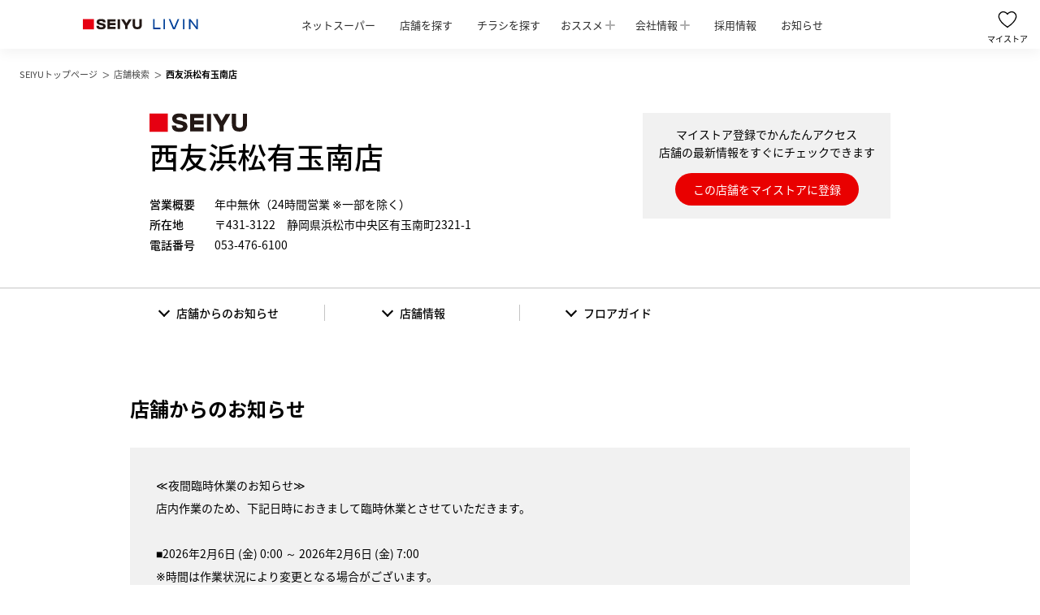

--- FILE ---
content_type: text/html; charset=UTF-8
request_url: https://www.seiyu.co.jp/shop/%E8%A5%BF%E5%8F%8B%E6%B5%9C%E6%9D%BE%E6%9C%89%E7%8E%89%E5%8D%97%E5%BA%97/
body_size: 10906
content:
<!DOCTYPE html>
<html>

<head>
  <meta charset="UTF-8" />
  <meta name="description" content="西友浜松有玉南店の営業時間や地図、フロアガイド、チラシ情報等を掲載。〒431-3122　静岡県浜松市中央区有玉南町2321-1　053-476-6100">
  <meta name="keywords" content="西友浜松有玉南店,西友,SEIYU,リヴィン,LIVIN,浜松有玉南,静岡県,浜松市,中央区,自動車学校前,スーパー">
    <link rel="apple-touch-icon" href="/wp-content/themes/seiyu-corporate/img/share/ico-touch_icon.png">
  <link rel="shortcut icon" href="/wp-content/themes/seiyu-corporate/img/share/favicon.ico">
  <link rel="icon" type="image/gif" href="/wp-content/themes/seiyu-corporate/img/share/favicon.gif">
  <meta name="viewport" content="width=device-width">
  <meta name="format-detection" content="telephone=no">
  <meta property="og:title" content="西友浜松有玉南店 - 店舗詳細 | SEIYU">
  <meta property="og:site_name" content="SEIYU">
  <meta property="og:description" content="西友浜松有玉南店の営業時間や地図、フロアガイド、チラシ情報等を掲載。〒431-3122　静岡県浜松市中央区有玉南町2321-1　053-476-6100">
  <meta property="og:type" content="article">
  <meta property="og:image" content="/wp-content/themes/seiyu-corporate/img/share/img-ogp.jpg">
  <meta name="apple-itunes-app" content="app-id=6480396970">
  <!-- Google tag (gtag.js) -->
<script async src="https://www.googletagmanager.com/gtag/js?id=G-HP9XT5QFRN"></script>
<script>
  window.dataLayer = window.dataLayer || [];

  function gtag() {
    dataLayer.push(arguments);
  }
  gtag('js', new Date());

  gtag('config', 'G-HP9XT5QFRN');
</script>
<title>西友浜松有玉南店 - 店舗詳細 | SEIYU</title>
<meta name='robots' content='max-image-preview:large' />
<link rel='dns-prefetch' href='//fonts.googleapis.com' />
<style id='global-styles-inline-css' type='text/css'>
:root{--wp--preset--aspect-ratio--square: 1;--wp--preset--aspect-ratio--4-3: 4/3;--wp--preset--aspect-ratio--3-4: 3/4;--wp--preset--aspect-ratio--3-2: 3/2;--wp--preset--aspect-ratio--2-3: 2/3;--wp--preset--aspect-ratio--16-9: 16/9;--wp--preset--aspect-ratio--9-16: 9/16;--wp--preset--color--black: #000000;--wp--preset--color--cyan-bluish-gray: #abb8c3;--wp--preset--color--white: #ffffff;--wp--preset--color--pale-pink: #f78da7;--wp--preset--color--vivid-red: #cf2e2e;--wp--preset--color--luminous-vivid-orange: #ff6900;--wp--preset--color--luminous-vivid-amber: #fcb900;--wp--preset--color--light-green-cyan: #7bdcb5;--wp--preset--color--vivid-green-cyan: #00d084;--wp--preset--color--pale-cyan-blue: #8ed1fc;--wp--preset--color--vivid-cyan-blue: #0693e3;--wp--preset--color--vivid-purple: #9b51e0;--wp--preset--gradient--vivid-cyan-blue-to-vivid-purple: linear-gradient(135deg,rgba(6,147,227,1) 0%,rgb(155,81,224) 100%);--wp--preset--gradient--light-green-cyan-to-vivid-green-cyan: linear-gradient(135deg,rgb(122,220,180) 0%,rgb(0,208,130) 100%);--wp--preset--gradient--luminous-vivid-amber-to-luminous-vivid-orange: linear-gradient(135deg,rgba(252,185,0,1) 0%,rgba(255,105,0,1) 100%);--wp--preset--gradient--luminous-vivid-orange-to-vivid-red: linear-gradient(135deg,rgba(255,105,0,1) 0%,rgb(207,46,46) 100%);--wp--preset--gradient--very-light-gray-to-cyan-bluish-gray: linear-gradient(135deg,rgb(238,238,238) 0%,rgb(169,184,195) 100%);--wp--preset--gradient--cool-to-warm-spectrum: linear-gradient(135deg,rgb(74,234,220) 0%,rgb(151,120,209) 20%,rgb(207,42,186) 40%,rgb(238,44,130) 60%,rgb(251,105,98) 80%,rgb(254,248,76) 100%);--wp--preset--gradient--blush-light-purple: linear-gradient(135deg,rgb(255,206,236) 0%,rgb(152,150,240) 100%);--wp--preset--gradient--blush-bordeaux: linear-gradient(135deg,rgb(254,205,165) 0%,rgb(254,45,45) 50%,rgb(107,0,62) 100%);--wp--preset--gradient--luminous-dusk: linear-gradient(135deg,rgb(255,203,112) 0%,rgb(199,81,192) 50%,rgb(65,88,208) 100%);--wp--preset--gradient--pale-ocean: linear-gradient(135deg,rgb(255,245,203) 0%,rgb(182,227,212) 50%,rgb(51,167,181) 100%);--wp--preset--gradient--electric-grass: linear-gradient(135deg,rgb(202,248,128) 0%,rgb(113,206,126) 100%);--wp--preset--gradient--midnight: linear-gradient(135deg,rgb(2,3,129) 0%,rgb(40,116,252) 100%);--wp--preset--font-size--small: 13px;--wp--preset--font-size--medium: 20px;--wp--preset--font-size--large: 36px;--wp--preset--font-size--x-large: 42px;--wp--preset--spacing--20: 0.44rem;--wp--preset--spacing--30: 0.67rem;--wp--preset--spacing--40: 1rem;--wp--preset--spacing--50: 1.5rem;--wp--preset--spacing--60: 2.25rem;--wp--preset--spacing--70: 3.38rem;--wp--preset--spacing--80: 5.06rem;--wp--preset--shadow--natural: 6px 6px 9px rgba(0, 0, 0, 0.2);--wp--preset--shadow--deep: 12px 12px 50px rgba(0, 0, 0, 0.4);--wp--preset--shadow--sharp: 6px 6px 0px rgba(0, 0, 0, 0.2);--wp--preset--shadow--outlined: 6px 6px 0px -3px rgba(255, 255, 255, 1), 6px 6px rgba(0, 0, 0, 1);--wp--preset--shadow--crisp: 6px 6px 0px rgba(0, 0, 0, 1);}:where(.is-layout-flex){gap: 0.5em;}:where(.is-layout-grid){gap: 0.5em;}body .is-layout-flex{display: flex;}.is-layout-flex{flex-wrap: wrap;align-items: center;}.is-layout-flex > :is(*, div){margin: 0;}body .is-layout-grid{display: grid;}.is-layout-grid > :is(*, div){margin: 0;}:where(.wp-block-columns.is-layout-flex){gap: 2em;}:where(.wp-block-columns.is-layout-grid){gap: 2em;}:where(.wp-block-post-template.is-layout-flex){gap: 1.25em;}:where(.wp-block-post-template.is-layout-grid){gap: 1.25em;}.has-black-color{color: var(--wp--preset--color--black) !important;}.has-cyan-bluish-gray-color{color: var(--wp--preset--color--cyan-bluish-gray) !important;}.has-white-color{color: var(--wp--preset--color--white) !important;}.has-pale-pink-color{color: var(--wp--preset--color--pale-pink) !important;}.has-vivid-red-color{color: var(--wp--preset--color--vivid-red) !important;}.has-luminous-vivid-orange-color{color: var(--wp--preset--color--luminous-vivid-orange) !important;}.has-luminous-vivid-amber-color{color: var(--wp--preset--color--luminous-vivid-amber) !important;}.has-light-green-cyan-color{color: var(--wp--preset--color--light-green-cyan) !important;}.has-vivid-green-cyan-color{color: var(--wp--preset--color--vivid-green-cyan) !important;}.has-pale-cyan-blue-color{color: var(--wp--preset--color--pale-cyan-blue) !important;}.has-vivid-cyan-blue-color{color: var(--wp--preset--color--vivid-cyan-blue) !important;}.has-vivid-purple-color{color: var(--wp--preset--color--vivid-purple) !important;}.has-black-background-color{background-color: var(--wp--preset--color--black) !important;}.has-cyan-bluish-gray-background-color{background-color: var(--wp--preset--color--cyan-bluish-gray) !important;}.has-white-background-color{background-color: var(--wp--preset--color--white) !important;}.has-pale-pink-background-color{background-color: var(--wp--preset--color--pale-pink) !important;}.has-vivid-red-background-color{background-color: var(--wp--preset--color--vivid-red) !important;}.has-luminous-vivid-orange-background-color{background-color: var(--wp--preset--color--luminous-vivid-orange) !important;}.has-luminous-vivid-amber-background-color{background-color: var(--wp--preset--color--luminous-vivid-amber) !important;}.has-light-green-cyan-background-color{background-color: var(--wp--preset--color--light-green-cyan) !important;}.has-vivid-green-cyan-background-color{background-color: var(--wp--preset--color--vivid-green-cyan) !important;}.has-pale-cyan-blue-background-color{background-color: var(--wp--preset--color--pale-cyan-blue) !important;}.has-vivid-cyan-blue-background-color{background-color: var(--wp--preset--color--vivid-cyan-blue) !important;}.has-vivid-purple-background-color{background-color: var(--wp--preset--color--vivid-purple) !important;}.has-black-border-color{border-color: var(--wp--preset--color--black) !important;}.has-cyan-bluish-gray-border-color{border-color: var(--wp--preset--color--cyan-bluish-gray) !important;}.has-white-border-color{border-color: var(--wp--preset--color--white) !important;}.has-pale-pink-border-color{border-color: var(--wp--preset--color--pale-pink) !important;}.has-vivid-red-border-color{border-color: var(--wp--preset--color--vivid-red) !important;}.has-luminous-vivid-orange-border-color{border-color: var(--wp--preset--color--luminous-vivid-orange) !important;}.has-luminous-vivid-amber-border-color{border-color: var(--wp--preset--color--luminous-vivid-amber) !important;}.has-light-green-cyan-border-color{border-color: var(--wp--preset--color--light-green-cyan) !important;}.has-vivid-green-cyan-border-color{border-color: var(--wp--preset--color--vivid-green-cyan) !important;}.has-pale-cyan-blue-border-color{border-color: var(--wp--preset--color--pale-cyan-blue) !important;}.has-vivid-cyan-blue-border-color{border-color: var(--wp--preset--color--vivid-cyan-blue) !important;}.has-vivid-purple-border-color{border-color: var(--wp--preset--color--vivid-purple) !important;}.has-vivid-cyan-blue-to-vivid-purple-gradient-background{background: var(--wp--preset--gradient--vivid-cyan-blue-to-vivid-purple) !important;}.has-light-green-cyan-to-vivid-green-cyan-gradient-background{background: var(--wp--preset--gradient--light-green-cyan-to-vivid-green-cyan) !important;}.has-luminous-vivid-amber-to-luminous-vivid-orange-gradient-background{background: var(--wp--preset--gradient--luminous-vivid-amber-to-luminous-vivid-orange) !important;}.has-luminous-vivid-orange-to-vivid-red-gradient-background{background: var(--wp--preset--gradient--luminous-vivid-orange-to-vivid-red) !important;}.has-very-light-gray-to-cyan-bluish-gray-gradient-background{background: var(--wp--preset--gradient--very-light-gray-to-cyan-bluish-gray) !important;}.has-cool-to-warm-spectrum-gradient-background{background: var(--wp--preset--gradient--cool-to-warm-spectrum) !important;}.has-blush-light-purple-gradient-background{background: var(--wp--preset--gradient--blush-light-purple) !important;}.has-blush-bordeaux-gradient-background{background: var(--wp--preset--gradient--blush-bordeaux) !important;}.has-luminous-dusk-gradient-background{background: var(--wp--preset--gradient--luminous-dusk) !important;}.has-pale-ocean-gradient-background{background: var(--wp--preset--gradient--pale-ocean) !important;}.has-electric-grass-gradient-background{background: var(--wp--preset--gradient--electric-grass) !important;}.has-midnight-gradient-background{background: var(--wp--preset--gradient--midnight) !important;}.has-small-font-size{font-size: var(--wp--preset--font-size--small) !important;}.has-medium-font-size{font-size: var(--wp--preset--font-size--medium) !important;}.has-large-font-size{font-size: var(--wp--preset--font-size--large) !important;}.has-x-large-font-size{font-size: var(--wp--preset--font-size--x-large) !important;}
:where(.wp-block-post-template.is-layout-flex){gap: 1.25em;}:where(.wp-block-post-template.is-layout-grid){gap: 1.25em;}
:where(.wp-block-columns.is-layout-flex){gap: 2em;}:where(.wp-block-columns.is-layout-grid){gap: 2em;}
:root :where(.wp-block-pullquote){font-size: 1.5em;line-height: 1.6;}
</style>
<link rel='stylesheet' id='notosansjapanese-css' href='https://fonts.googleapis.com/earlyaccess/notosansjapanese.css?ver=6.6.4' type='text/css' media='all' />
<link rel='stylesheet' id='share-css' href='/wp-content/themes/seiyu-corporate/css/share/share.css?ver=1.0.0' type='text/css' media='all' />
<link rel='stylesheet' id='share_tb-css' href='/wp-content/themes/seiyu-corporate/css/share/share_tb.css?ver=1.0.0' type='text/css' media='screen and (max-width: 1279px)' />
<link rel='stylesheet' id='share_sp-css' href='/wp-content/themes/seiyu-corporate/css/share/share_sp.css?ver=1.0.0' type='text/css' media='screen and (max-width: 767px)' />
<link rel='stylesheet' id='parts-css' href='/wp-content/themes/seiyu-corporate/css/share/parts.css?ver=1.0.0' type='text/css' media='all' />
<link rel='stylesheet' id='parts_sp-css' href='/wp-content/themes/seiyu-corporate/css/share/parts_sp.css?ver=1.0.0' type='text/css' media='screen and (max-width: 767px)' />
<link rel='stylesheet' id='index-css' href='/wp-content/themes/seiyu-corporate/css/shop/index.css?ver=1.0.0' type='text/css' media='all' />
<link rel='stylesheet' id='index_sp-css' href='/wp-content/themes/seiyu-corporate/css/shop/index_sp.css?ver=1.0.0' type='text/css' media='screen and (max-width: 767px)' />
<link rel='stylesheet' id='detail-css' href='/wp-content/themes/seiyu-corporate/css/shop/detail.css?ver=1.0.0' type='text/css' media='all' />
<link rel='stylesheet' id='detail_sp-css' href='/wp-content/themes/seiyu-corporate/css/shop/detail_sp.css?ver=1.0.0' type='text/css' media='screen and (max-width: 767px)' />
<script type="text/javascript" src="/wp-content/themes/seiyu-corporate/js/vendor.js?ver=1.0.0" id="vendor-js"></script>
<script type="text/javascript" src="/wp-content/themes/seiyu-corporate/js/share.js?ver=1.0.0" id="share-js"></script>
<link rel="https://api.w.org/" href="https://www.seiyu.co.jp/wp-json/" /><link rel="alternate" title="oEmbed (JSON)" type="application/json+oembed" href="https://www.seiyu.co.jp/wp-json/oembed/1.0/embed?url=https%3A%2F%2Fwww.seiyu.co.jp%2Fshop%2F%25e8%25a5%25bf%25e5%258f%258b%25e6%25b5%259c%25e6%259d%25be%25e6%259c%2589%25e7%258e%2589%25e5%258d%2597%25e5%25ba%2597%2F" />
<link rel="alternate" title="oEmbed (XML)" type="text/xml+oembed" href="https://www.seiyu.co.jp/wp-json/oembed/1.0/embed?url=https%3A%2F%2Fwww.seiyu.co.jp%2Fshop%2F%25e8%25a5%25bf%25e5%258f%258b%25e6%25b5%259c%25e6%259d%25be%25e6%259c%2589%25e7%258e%2589%25e5%258d%2597%25e5%25ba%2597%2F&#038;format=xml" />
<style type="text/css"></style><style type="text/css" media="screen and (max-width: 767px)"></style><script type="text/javascript"></script></head>
<body>
  <div class="smart_app_banner_wrapper">
    <div class="smart_app_banner_close" id="js-smart_app_banner_close"></div>
    <a class="smart_app_banner" id="SmBnLink" href="https://play.google.com/store/apps/details?id=jp.co.rakuten.netsuper.seiyu" style="display:none;">
      <p class="smart_app_banner_inner">
        <span class="smart_app_banner_logo">
          <img src="/wp-content/themes/seiyu-corporate/img/share/logo-app_seiyu2409.png" width="55" height="55" alt="SEIYU">
        </span>
        <span class="smart_app_banner_content">
          <span class="smart_app_banner_title">西友の公式アプリ</span>
          <span class="smart_app_banner_text">おトク情報を配信中！</span>
        </span>
        <span class="smart_app_banner_link">表示</span>
      </p>
    </a>
    <script>
      var link = document.getElementById("SmBnLink");
      if ((navigator.userAgent.indexOf('Android') != -1) && navigator.userAgent.indexOf('Yappli') == -1) {
        document.getElementById("SmBnLink").style.display = "block";
      }
    </script>
  </div>
  <header class="header">
    <div class="header_inner">
      <div class="header_top">
        <div class="header_brand">
          <a class="header_logo" href="https://www.seiyu.co.jp">
          <div>
              <img class="header_logo_seiyu" src="/wp-content/themes/seiyu-corporate/img/share/logo-seiyu.svg" width="85" height="16" alt="SEIYU" />
              <img class="header_logo_livin" src="/wp-content/themes/seiyu-corporate/img/share/logo-livin.svg" width="68" height="16" alt="LIVIN" />
            </div>
          </a>
          <nav class="header_campaign_nav js-hide">
            <ul class="header_campaign_list">
                            <li class="header_campaign_item"><a class="header_campaign_link" href="https://netsuper.rakuten.co.jp/seiyu/info/guide/?scid=we_sei_corporate_top" target="_blank">ネットスーパー</a></li>
                            <li class="header_campaign_item"><a class="header_campaign_link" href="https://www.seiyu.co.jp/searchshop/">店舗を探す</a></li>
              <li class="header_campaign_item"><a class="header_campaign_link" href="https://www.seiyu.co.jp/flyer/chirashi/">チラシを探す</a></li>
              <li class="header_campaign_item">
                <button class="header_campaign_button js-campaign_trigger">おススメ</button>
              </li>
              <li class="header_campaign_item">
                <button class="header_campaign_button js-company_trigger">会社情報</button>
              </li>
              <li class="header_campaign_item"><a class="header_campaign_link o-info" href="https://www.seiyu.co.jp/recruit/">採用情報</a></li>
              <li class="header_campaign_item"><a class="header_campaign_link o-info" href="https://www.seiyu.co.jp/#info">お知らせ</a></li>
            </ul>
          </nav>
        </div>
        <ul class="header_icon">
          <li class="header_store_icon js-hide o-none" id="js-open-store">
            <svg class="header_store_icon_image" xmlns="http://www.w3.org/2000/svg" xmlns:xlink="http://www.w3.org/1999/xlink" width="22.47" height="19.922" viewBox="0 0 22.47 19.922">
              <defs>
                <clippath id="a">
                  <rect width="22.47" height="19.922" fill="none"></rect>
                </clippath>
              </defs>
              <g transform="translate(11.235 9.961)">
                <g transform="translate(-11.235 -9.961)" clip-path="url(#a)">
                  <path class="o-fill_red" d="M17.8,4.333s3.452-4.08,7.532-1.757a5.335,5.335,0,0,1,2.322,5.837C26.273,13.874,17.8,19.46,17.8,19.46" transform="translate(-6.628 -0.693)" fill="none" stroke="#000" stroke-linecap="round" stroke-miterlimit="10" stroke-width="1.255"></path>
                  <path class="o-fill_red" d="M11.929,4.333S8.6.254,4.523,2.576A5.335,5.335,0,0,0,2.2,8.413c1.318,5.461,9.729,11.047,9.729,11.047" transform="translate(-0.757 -0.693)" fill="none" stroke="#000" stroke-linecap="round" stroke-miterlimit="10" stroke-width="1.255"></path>
                </g>
              </g>
            </svg><span>マイストア</span>
          </li>
          <li class="header_menu" id="js-toggle">
            <div class="header_menu_icon"></div><span class="o-menu">MENU</span><span class="o-close">CLOSE</span>
          </li>
        </ul>
      </div>
      <div class="header_expand js-menu js-expand">
        <ul class="header_full_nav">
          <li class="header_full_menu">
                        <div class="header_full_heading"><a class="header_link" href="https://netsuper.rakuten.co.jp/seiyu/info/guide/?scid=we_sei_corporate_top" target="_blank">ネットスーパー</a></div>
                      </li>
          <li class="header_full_menu">
            <div class="header_full_heading"><a class="header_link" href="https://www.seiyu.co.jp/searchshop/">店舗を探す</a></div>
          </li>
          <li class="header_full_menu">
            <div class="header_full_heading"><a class="header_link" href="https://www.seiyu.co.jp/flyer/chirashi/">チラシを探す</a></div>
          </li>
          <li class="header_full_menu">
            <div class="header_full_heading">
              <button class="header_pulldown js-heading_modal_pulldown_trigger">おススメ</button>
              <ul class="header_pulldown_menu_list js-heading_modal_pulldown_target">
                <li class="header_pulldown_menu_item"><a class="header_pulldown_menu_link js-header_pulldown_menu_link" href="https://www.seiyu.co.jp/campaign/#area1">期間限定のおススメ</a></li>
                <li class="header_pulldown_menu_item"><a class="header_pulldown_menu_link js-header_pulldown_menu_link" href="https://www.seiyu.co.jp/campaign/#area2">毎日安く 毎日おいしく</a></li>
                <li class="header_pulldown_menu_item"><a class="header_pulldown_menu_link js-header_pulldown_menu_link" href="https://www.seiyu.co.jp/campaign/#area3">毎日便利に 役立つ情報</a></li>
              </ul>
            </div>
          </li>
          <li class="header_full_menu">
            <div class="header_full_heading">
              <button class="header_pulldown js-heading_modal_pulldown_trigger">会社情報</button>
              <ul class="header_pulldown_menu_list js-heading_modal_pulldown_target">
                <li class="header_pulldown_menu_item"><a class="header_pulldown_menu_link js-header_pulldown_menu_link" href="https://www.seiyu.co.jp/company/about">会社情報</a></li>
                <li class="header_pulldown_menu_item"><a class="header_pulldown_menu_link js-header_pulldown_menu_link" href="https://www.seiyu.co.jp/company/pressrelease">プレスリリース</a></li>
              </ul>
            </div>
          </li>
          <li class="header_full_menu">
            <div class="header_full_heading"><a class="header_link" href="https://www.seiyu.co.jp/recruit/">採用情報</a></div>
          </li>
          <li class="header_full_menu">
            <div class="header_full_heading"><a class="header_link o-info js-close" href="https://www.seiyu.co.jp/#info">お知らせ</a></div>
          </li>
        </ul>
      </div>
      <div class="header_expand js-store js-expand">
        <div class="header_store">
          <h2 class="header_store_heading">
            <img src="/wp-content/themes/seiyu-corporate/img/share/ico-mystore.svg" width="38" height="38" alt="マイストア" />
            <span class="header_store_heading_text">マイストア</span>
          </h2>
          <div class="header_store_null js-empty-store">
            <p class="header_store_null_title">近くの店舗を登録すると、<br class="sp_break" />すぐにチラシを見ることができます。</p>
            <a class="header_store_null_link" href="/searchshop/">他の店舗を検索する</a>
          </div>
          <ul class="header_store_list js-list"></ul>
        </div>
        <p class="header_close"><span class="header_close_text js-close">CLOSE</span></p>
      </div>
      <div class="header_campaign_menu js-campaign_target">
        <ul class="header_campaign_menu_list">
          <li class="header_campaign_menu_item"><a class="header_campaign_menu_link" href="https://www.seiyu.co.jp/campaign/#area1">期間限定のおススメ</a></li>
          <li class="header_campaign_menu_item"><a class="header_campaign_menu_link" href="https://www.seiyu.co.jp/campaign/#area2">毎日安く 毎日おいしく</a></li>
          <li class="header_campaign_menu_item"><a class="header_campaign_menu_link" href="https://www.seiyu.co.jp/campaign/#area3">毎日便利に 役立つ情報</a></li>
        </ul>
      </div>
      <div class="header_company_menu js-company_target">
        <ul class="header_company_menu_list">
          <li class="header_company_menu_item"><a class="header_company_menu_link" href="https://www.seiyu.co.jp/company/about/">会社情報</a></li>
          <li class="header_company_menu_item"><a class="header_company_menu_link" href="https://www.seiyu.co.jp/company/pressrelease/">プレスリリース</a></li>
        </ul>
      </div>
    </div>
  </header>
  <div class="horizontal_nav sp_appear">
    <ul class="horizontal_nav_list">
      <li class="horizontal_nav_item">
                <a class="horizontal_nav_link" href="https://netsuper.rakuten.co.jp/seiyu/info/guide/?scid=we_sei_corporate_top" target="_blank">
                  <img class="horizontal_nav_img" src="/wp-content/themes/seiyu-corporate/img/share/ico-cart.png" alt="ネットスーパー" width="24" />
          <span class="horizontal_nav_text">ネット<br />スーパー</span>
        </a>
      </li>
      <li class="horizontal_nav_item">
        <a class="horizontal_nav_link" href="https://www.seiyu.co.jp/searchshop/">
          <img class="horizontal_nav_img" src="/wp-content/themes/seiyu-corporate/img/share/ico-shop.png" alt="店舗を探す" width="24" />
          <span class="horizontal_nav_text">店舗を<br />探す</span>
        </a>
      </li>
      <li class="horizontal_nav_item">
        <a class="horizontal_nav_link" href="https://www.seiyu.co.jp/flyer/chirashi/">
          <img class="horizontal_nav_img" src="/wp-content/themes/seiyu-corporate/img/share/ico-flyer.png" alt="チラシを探す" width="24" />
          <span class="horizontal_nav_text">チラシを<br />探す</span>
        </a>
      </li>
      <li class="horizontal_nav_item">
        <button class="horizontal_nav_button js-horizontal_nav_trigger">
          <img class="horizontal_nav_img" src="/wp-content/themes/seiyu-corporate/img/share/ico-recommend.png" alt="おススメ" width="24" />
          <span class="horizontal_nav_text">おススメ</span>
        </button>
      </li>
      <li class="horizontal_nav_item">
        <a class="horizontal_nav_link" href="https://www.seiyu.co.jp/#info">
          <img class="horizontal_nav_img" src="/wp-content/themes/seiyu-corporate/img/share/ico-news.png" alt="お知らせ" width="24" />
          <span class="horizontal_nav_text">お知らせ</span>
        </a>
      </li>
      <!-- WIP: to 会社情報 -->
      <li class="horizontal_nav_item">
        <a class="horizontal_nav_link" href="https://www.seiyu.co.jp/company/about/" ?>
          <img class="horizontal_nav_img" src="/wp-content/themes/seiyu-corporate/img/share/ico-company_horizontal_menu.png" alt="会社情報" width="24" />
          <span class="horizontal_nav_text">会社情報</span>
        </a>
      </li>
      <!-- //WIP: to 会社情報 -->
    </ul>
    <div class="horizontal_nav_menu js-horizontal_nav_target">
      <ul class="horizontal_nav_menu_list">
        <li class="horizontal_nav_menu_item"><a class="horizontal_nav_menu_link" href="https://www.seiyu.co.jp/campaign/#area1">期間限定のおススメ</a></li>
        <li class="horizontal_nav_menu_item"><a class="horizontal_nav_menu_link" href="https://www.seiyu.co.jp/campaign/#area2">毎日安く 毎日おいしく</a></li>
        <li class="horizontal_nav_menu_item"><a class="horizontal_nav_menu_link" href="https://www.seiyu.co.jp/campaign/#area3">毎日便利に 役立つ情報</a></li>
      </ul>
    </div>
  </div>
  <!-- // INCLUDE HORIZONTAL MENU IN HEADER-->                  <main class="main">
        <div class="topic_path">
          <div class="topic_path_inner">
            <ol class="topic_path_list">
              <li class="topic_path_item">
                <a class="topic_path_anchor" href="/"><span class="topic_path_text">SEIYUトップページ</span></a>
              </li>
              <li class="topic_path_item">
                <a class="topic_path_anchor" href="/searchshop/"><span class="topic_path_text">店舗検索</span></a>
              </li>
              <li class="topic_path_item">
                <span class="topic_path_text">西友浜松有玉南店</span>
              </li>
            </ol>
          </div>
        </div>
        <section class="section">
          <div class="shop">
            <div class="shop_name_wrapper">
              <div class="shop_name">
                <div class="shop_name_inner">
                  <h1 class="shop_heading">
                    <span class="shop_heading_logo o-seiyu">
                      <img class="shop_heading_logo_image js-logo" src="/wp-content/themes/seiyu-corporate/img/share/logo-seiyu.svg" height="24" alt="SEIYU">
                    </span>
                    <span class="shop_heading_title js-name" data-id="339" data-brand="seiyu" data-url="/shop/西友浜松有玉南店/" data-tokubaiid="">
                      <span class="shop_heading_title_text">西友浜松有玉南店</span>
                    </span>
                  </h1>
                  <div class="shop_register">
                    <p class="shop_register_title">
                      マイストア登録でかんたんアクセス<br>店舗の最新情報をすぐにチェックできます
                    <div class="shop_register_button js-login" role="button"></div>
                    </p>
                  </div>
                </div>
                <div class="shop_detail">
                  <dl class="shop_detail_inner">
                    <dt class="shop_detail_name">営業概要</dt>
                    <dd class="shop_detail_desc">年中無休（24時間営業 ※一部を除く）</dd>
                  </dl>
                  <dl class="shop_detail_inner">
                    <dt class="shop_detail_name">所在地</dt>
                    <dd class="shop_detail_desc js-address">〒431-3122　静岡県浜松市中央区有玉南町2321-1</dd>
                  </dl>
                  <dl class="shop_detail_inner">
                    <dt class="shop_detail_name">電話番号</dt>
                    <dd class="shop_detail_desc">
                      <a class="shop_phone" href="tel:0534766100">053-476-6100</a>
                    </dd>
                  </dl>
                </div>
              </div>
            </div>
            <div class="shop_full">
              <div class="shop_anchor">
                <ul class="shop_anchor_list">
                  <li class="shop_anchor_item"><a class="shop_anchor_link" href="#notice"><span class="shop_anchor_text">店舗からのお知らせ</span></a></li>
                  <li class="shop_anchor_item"><a class="shop_anchor_link" href="#information"><span class="shop_anchor_text">店舗情報</span></a></li>
                  <li class="shop_anchor_item"><a class="shop_anchor_link" href="#floor_guide"><span class="shop_anchor_text">フロアガイド</span></a></li>
                </ul>
              </div>
            </div>
            <div id="notice" class="shop_anchor_target_item"></div>
                          <div class="shop_inner">
                <div class="shop_notice">
                  <h2 class="shop_title">店舗からのお知らせ</h2>
                  <!-- HTMLお知らせ -->
                                      <div class="shop_notice_area">
                      <div class="shop_notice_area">
  <p>
    ≪夜間臨時休業のお知らせ≫​<br>
    店内作業のため、下記日時におきまして臨時休業とさせていただきます。​<br>
    ​<br>
■2026年2月6日 (金) 0:00 ～ 2026年2月6日 (金) 7:00<br>
    ※時間は作業状況により変更となる場合がございます。​<br>​
    <br>
    お客様にはご不便をお掛けしますが、何卒ご了承くださいませ。​
  </p>
</div>
                    </div>
                                    <div class="shop_banner_area o-margin">
                    <ul class="shop_banner_list">
                                              <li class="shop_banner_item">
                          <a class="shop_banner_anchor" href="https://seiyu-recruit.com/jobfind-pc/area/All?freeword=%E6%B5%9C%E6%9D%BE%E6%9C%89%E7%8E%89%E5%8D%97%E5%BA%97" target="_blank">
                            <div class="shop_banner_image_wrapper">
                                                            <img class="shop_banner_image" src="/wp-content/themes/seiyu-corporate/img/shop/bnr_shop_recruit.jpg" alt="西友・LIVINでは幅広くスタッフを募集中。それぞれのライフスタイルにあわせて働けます。" width="304" height="172">
                            </div>
                            <div class="shop_banner_body">
                              <p class="shop_banner_text">西友・LIVINでは幅広くスタッフを募集中。それぞれのライフスタイルにあわせて働けます。</p>
                            </div>
                          </a>
                        </li>
                                            <!-- バナーお知らせ -->
                                              <li class="shop_banner_item">
                          <a class="shop_banner_anchor" href="/storestock/" target="">
                            <div class="shop_banner_image_wrapper">
                              <img class="shop_banner_image" src="https://www.seiyu.co.jp/assets/images/bnr_stock_search.jpg" alt="" width="304" height="172">
                            </div>
                            <div class="shop_banner_body">
                              <p class="shop_banner_text">【各店舗の商品在庫をチェック！】在庫検索はこちら <span style="color:#666">※取扱い/在庫は、最新の状況を表すものではありません。</span></p>
                            </div>
                          </a>
                        </li>
                                                                    <li class="shop_banner_item">
                          <a class="shop_banner_anchor" href="https://event.seiyu.co.jp/event/buildings/aritamaminamimachi/spaces" target="_blank">
                            <div class="shop_banner_image_wrapper">
                              <img class="shop_banner_image" src="https://www.seiyu.co.jp/assets/images/tenant_boshu_240619.png" alt="" width="304" height="172">
                            </div>
                            <div class="shop_banner_body">
                              <p class="shop_banner_text">テナント・催事スペースのご案内はこちら。</p>
                            </div>
                          </a>
                        </li>
                                                                </ul>
                  </div>
                </div>
              </div>
                        <div id="information" class="shop_anchor_target_item"></div>
            <div class="shop_inner">
              <div class="shop_information">
                <h2 class="shop_title">店舗情報</h2>
                <div class="shop_information_content">
                  <div class="shop_information_details">
                    <div class="shop_information_block">
                                              <img class="shop_information_image" src="https://www.seiyu.co.jp/assets/images/hamamatsuaritamaminami.jpg" width="304" alt="image">
                                            <a class="shop_information_button button_small" href="#floor_guide">フロアガイド</a>
                    </div>
                    <ul class="shop_information_list">
                                              <li class="shop_information_item">
                          <dl class="shop_information_item_inner">
                            <dt class="shop_information_name">営業概要</dt>
                            <dd class="shop_information_desc">年中無休（24時間営業 ※一部を除く）</dd>
                          </dl>
                        </li>
                                                                    <li class="shop_information_item">
                          <dl class="shop_information_item_inner">
                            <dt class="shop_information_name">駐車場</dt>
                            <dd class="shop_information_desc">273台収容<br>
料金 無料<br>
無料（屋上駐車場【7:00〜21:00】）</dd>
                          </dl>
                        </li>
                                                                                          <li class="shop_information_item">
                          <dl class="shop_information_item_inner">
                            <dt class="shop_information_name">電話番号</dt>
                            <dd class="shop_information_desc"><a class="shop_phone" href="tel:0534766100">053-476-6100</a></dd>
                          </dl>
                        </li>
                                                                    <li class="shop_information_item">
                          <dl class="shop_information_item_inner">
                            <dt class="shop_information_name">住所</dt>
                            <dd class="shop_information_desc">〒431-3122　静岡県浜松市中央区有玉南町2321-1</dd>
                          </dl>
                        </li>
                                                                    <li class="shop_information_item">
                          <dl class="shop_information_item_inner">
                            <dt class="shop_information_name">アクセス</dt>
                            <dd class="shop_information_desc">遠州鉄道鉄道線 自動車学校前駅から徒歩4分</dd>
                          </dl>
                        </li>
                                                                    <li class="shop_information_item">
                          <dl class="shop_information_item_inner">
                            <dt class="shop_information_name">混雑状況</dt>
                            <dd class="shop_information_desc">
                              <a class="shop_information_popularity" href="https://www.google.co.jp/maps/place/%E8%A5%BF%E5%8F%8B%E6%B5%9C%E6%9D%BE%E6%9C%89%E7%8E%89%E5%8D%97%E5%BA%97/@34.7466985,137.7497911,15z/data=!4m6!3m5!1s0x601adfcc6c9f05ef:0xb653b978358e4c57!8m2!3d34.7466985!4d137.7497911!16s%2Fg%2F1tdvptmg?hl=ja&entry=ttu" target="blank">Googleマップで店舗情報を見る</a>
                              <p>
                                Googleマップの店舗情報では現在の混雑状況が確認いただけます。<br>
                                ※一部の店舗では混雑状況が表示されない場合もございます。<br>
                                ※実際の混雑情報と異なる場合もございますので、ご来店の目安としてご利用ください。
                              </p>
                            </dd>
                          </dl>
                        </li>
                                          </ul>
                  </div>
                                      <div class="shop_information_map js-shop_map pc_appear" data-brand="seiyu" data-ll="34.7467227,137.7498561">
                      <iframe class="shop_information_map_inner js-shop_map_inner" width="960" height="300" frameborder="0" allowfullscreen></iframe>
                    </div>
                                  </div>
              </div>
            </div>
            <div id="floor_guide" class="shop_anchor_target_item"></div>
                          <div class="shop_inner">
                <div class="shop_floor_guide shop_service">
                  <h2 class="shop_title">フロアガイド</h2>
                  <p class="shop_subtitle">
                    専門店の営業時間はフロアの営業時間と異なることがあります。<br>
                    一部のフロアや専門店が休業または営業時間を短縮している場合がございます。<br>
                    お手数をおかけいたしますが、詳しくは店舗にお問い合わせいただきますようお願いいたします。
                  </p>
                  <ol class="floor_guide_content">
<li class="floor_guide_item js-accordion">
                  <p class="floor_guide_title">
                    <span class="floor_guide_floor">1F</span><span class="floor_guide_date">24時間営業※一部除外あり</span>
                  </p>
                  <div class="floor_guide_body">
                    <button class="floor_guide_toggle js-accordion_anchor button_small" aria-selected="false" type="button"><span class="floor_guide_toggle_text">詳細</span></button>
                    <h3 class="floor_guide_heading">食料品と日用品のフロア</h3>
                    <p class="floor_guide_name">【専門店】ファミリーウェア・理美容・１００円ショップ・ドライクリーニング・買取専門店</p>



                    <div class="floor_guide_details_wrapper js-accordion_content" aria-expanded="false">
                      <ul class="floor_guide_details">


                        <li class="floor_guide_block">
                          <div class="floor_guide_block_heading">
                            <h4 class="floor_guide_block_title">Fuku*Fuku 浜松有玉南店</h4>
                            <p class="floor_guide_block_note">ファミリーウェア</p>
                          </div>
                          <ul class="floor_guide_block_body">
                            
                            <li class="floor_guide_block_item">
                              <div class="floor_guide_block_name">電話番号</div>
                              <div class="floor_guide_block_desc"><a class="shop_phone" href="tel:0535257362">053-525-7362</a></div>
                            </li>
                            <li class="floor_guide_block_item">
                              <div class="floor_guide_block_name">ホームページ</div>
                              <div class="floor_guide_block_desc"><a class="floor_guide_block_link" href="http://fukufuku-2016.com/" target="_blank">http://fukufuku-2016.com/</a></div>
                            </li>
                          </ul>
                        </li>





                        <li class="floor_guide_block">
                          <div class="floor_guide_block_heading">
                            <h4 class="floor_guide_block_title">デューポイント</h4>
                            <p class="floor_guide_block_note">理美容</p>
                          </div>
                          <ul class="floor_guide_block_body">
                            
                            <li class="floor_guide_block_item">
                              <div class="floor_guide_block_name">電話番号</div>
                              <div class="floor_guide_block_desc"><a class="shop_phone" href="tel: 0534760228">053-476-0228</a></div>
                            </li>
                            <li class="floor_guide_block_item">
                              <div class="floor_guide_block_name">ホームページ</div>
                              <div class="floor_guide_block_desc"><a class="floor_guide_block_link" href="https://www.dewpoint.jp/store/%e3%83%87%e3%83%a5%e3%83%bc%e3%83%9d%e3%82%a4%e3%83%b3%e3%83%88%e8%a5%bf%e5%8f%8b%e6%b5%9c%e6%9d%be%e6%9c%89%e7%8e%89%e5%8d%97%e5%ba%97/" target="_blank">https://www.dewpoint.jp/store/%e3%83%87%e3%83%a5%e3%83%bc%e3%83%9d%e3%82%a4%e3%83%b3%e3%83%88%e8%a5%bf%e5%8f%8b%e6%b5%9c%e6%9d%be%e6%9c%89%e7%8e%89%e5%8d%97%e5%ba%97/</a></div>
                            </li>
                          </ul>
                        </li>





                        <li class="floor_guide_block">
                          <div class="floor_guide_block_heading">
                            <h4 class="floor_guide_block_title">Ｓｅｒｉａ</h4>
                            <p class="floor_guide_block_note">１００円ショップ</p>
                          </div>
                          <ul class="floor_guide_block_body">
                            
                            <li class="floor_guide_block_item">
                              <div class="floor_guide_block_name">電話番号</div>
                              <div class="floor_guide_block_desc"><a class="shop_phone" href="tel:0535228614">053-522-8614</a></div>
                            </li>
                            <li class="floor_guide_block_item">
                              <div class="floor_guide_block_name">ホームページ</div>
                              <div class="floor_guide_block_desc"><a class="floor_guide_block_link" href="http://www.seria-group.com/" target="_blank">http://www.seria-group.com/</a></div>
                            </li>
                          </ul>
                        </li>





                        <li class="floor_guide_block">
                          <div class="floor_guide_block_heading">
                            <h4 class="floor_guide_block_title">クリーニングのエブリ 有玉店</h4>
                            <p class="floor_guide_block_note">ドライクリーニング</p>
                          </div>
                          <ul class="floor_guide_block_body">
                            
                            <li class="floor_guide_block_item">
                              <div class="floor_guide_block_name">電話番号</div>
                              <div class="floor_guide_block_desc"><a class="shop_phone" href="tel:0534754144">053-475-4144</a></div>
                            </li>
                            <li class="floor_guide_block_item">
                              <div class="floor_guide_block_name">ホームページ</div>
                              <div class="floor_guide_block_desc"><a class="floor_guide_block_link" href="http://www.cleaning-every.jp/" target="_blank">http://www.cleaning-every.jp/</a></div>
                            </li>
                          </ul>
                        </li>





                        <li class="floor_guide_block">
                          <div class="floor_guide_block_heading">
                            <h4 class="floor_guide_block_title">おたからや</h4>
                            <p class="floor_guide_block_note">買取専門店</p>
                          </div>
                          <ul class="floor_guide_block_body">
                            
                            <li class="floor_guide_block_item">
                              <div class="floor_guide_block_name">電話番号</div>
                              <div class="floor_guide_block_desc"><a class="shop_phone" href="tel:0120028857">0120-028-857</a></div>
                            </li>
                            <li class="floor_guide_block_item">
                              <div class="floor_guide_block_name">ホームページ</div>
                              <div class="floor_guide_block_desc"><a class="floor_guide_block_link" href="http://seiyuaritama.otakaraya.net/info/index.html" target="_blank">http://seiyuaritama.otakaraya.net/info/index.html</a></div>
                            </li>
                          </ul>
                        </li>


                      </ul>
                      <button class="floor_guide_close js-accordion_anchor" aria-selected="false" type="button"><span class="floor_guide_close_text">閉じる</span></button>
                    </div>


                  </div>
                </li>


              </ol>

<!-- デジタル事業部専用 chatbot -->
<!-- BOT -->
<script async src=https://botchan-scripts.botchan-apps.com/aifaq/js/webchatapp.js onload="webchatInit('650cda765bab415ae225a6b4')"></script>

<!-- POPUPタグ -->
<script src="https://api.ada-cloud.com/js/detachment_prevention.js?api_token=x0n9eGY39pN2M1JEJ1VEHEaR8hHYj5khvAOERNke5N0pb5rzYOBqGNZSSZWe&ad_id=2700"></script>
                </div>
              </div>
                                      <div class="shop_inner">
                <div class="shop_service">
                  <h2 class="shop_title">利用できるサービス・施設一覧</h2>
                  <ul class="shop_service_content">
                                          <li class="shop_service_icon o-photo">証明写真</li>
                                          <li class="shop_service_icon o-atm">ATM・CD機</li>
                                          <li class="shop_service_icon o-wheelchair">車いす貸し出し</li>
                                          <li class="shop_service_icon o-juice">ジュース自販機</li>
                                          <li class="shop_service_icon o-diapers">おむつ交換台</li>
                                          <li class="shop_service_icon o-post">郵便ポスト</li>
                                          <li class="shop_service_icon o-recycle">リサイクルボックス</li>
                                          <li class="shop_service_icon o-multipurpose">多目的トイレ</li>
                                          <li class="shop_service_icon o-service">サービスカウンター</li>
                                          <li class="shop_service_icon o-aed">AED</li>
                                      </ul>
                </div>
              </div>
                        <div class="shop_inner" id="shop_cashless">
              <div class="shop_service">
                <h2 class="shop_title">利用できる決済サービス</h2>
                <h3 class="shop_cashless_subtitle">スマホ決済（コード決済）</h3>
                <ul class="shop_cashless_list">
                  <li class="shop_cashless_item">
                    <img class="shop_cashless_item_image" src="/wp-content/themes/seiyu-corporate/img/shop/ico-cashless_group_smartphone.png" alt="PayPay 楽天Pay au PAY d払い" width="350" height="74">
                  </li>
                </ul>
                <h3 class="shop_cashless_subtitle">電子マネー</h3>
<!--                <p class="shop_cashless_note">楽天Edy</p> -->
                <ul class="shop_cashless_list">
                  <li class="shop_cashless_item">
                    <img class="shop_cashless_item_image" src="/wp-content/themes/seiyu-corporate/img/shop/ico-cashless_group_edy.png" alt="楽天Edy QUICKPay" width="163" height="74">
                  </li>
                </ul>
                <p class="shop_cashless_note">交通系</p>
                <ul class="shop_cashless_list">
                  <li class="shop_cashless_item">
                    <img class="shop_cashless_item_image" src="/wp-content/themes/seiyu-corporate/img/shop/ico-cashless_group_1.png" alt="Suica PASMO TOICA" width="251" height="74">
                  </li>
                  <li class="shop_cashless_item">
                    <img class="shop_cashless_item_image" src="/wp-content/themes/seiyu-corporate/img/shop/ico-cashless_group_2.png" alt="ICOCA manaca SUGOCA" width="251" height="74">
                  </li>
                  <li class="shop_cashless_item">
                    <img class="shop_cashless_item_image" src="/wp-content/themes/seiyu-corporate/img/shop/ico-cashless_group_3.png" alt="Kitaca nimoca はやかけん" width="251" height="74">
                  </li>
                </ul>
                <div class="shop_cashless_notice_wrapper">
                  <p>※ Edyについて、楽天ポイントのマークのない他店Edyカードは、当店で入金・お支払いいただけますが、楽天ポイントはつきません。</p>
                  <p>※ 「PiTaPa」はご利用いただけません。</p>
                  <p>※ 交通系電子マネー、PayPay、楽天ペイ、au PAY、d払い は他の支払い方法との併用はできません。（現金、クレジットカード等）</p>
                  <p>※ 当店では交通系電子マネーをチャージすることはできません。</p>
                </div>
              </div>
            </div>
            <div class="shop_inner">
              <div class="shop_campaign">
                <p class="shop_campaign_title">店舗で開催中のキャンペーンは<br class="sp_break">トップページでチェック</p>
                <a class="shop_campaign_button" href="/">SEIYUトップへ</a>
              </div>
            </div>
            <div class="shop_inner">
              <ul class="campaign_banner_list o-bottom">
                  <li class="campaign_banner_item">
    <a class="campaign_banner_anchor" href="/flyer/chirashi/" target="">
      <div class="campaign_banner_image_wrapper">
        <img class="campaign_banner_image" src="https://www.seiyu.co.jp/assets/images/chirashi_btn_week_large_260130.jpg" width="304" height="172" alt="">
      </div>
      <div class="campaign_banner_body">
        <p class="campaign_banner_text">【2/5(木)まで】お求めやすい価格！スゴ×トク！TRIAL×SEIYU 今すぐチラシをチェック！！</p>
      </div>
    </a>
  </li>
  <li class="campaign_banner_item">
    <a class="campaign_banner_anchor" href="/service/rakuten_pointprogram/" target="">
      <div class="campaign_banner_image_wrapper">
        <img class="campaign_banner_image" src="https://www.seiyu.co.jp/assets/images/bnrtop_rakuten_pointprogram_2408.png" width="304" height="172" alt="">
      </div>
      <div class="campaign_banner_body">
        <p class="campaign_banner_text">西友・LIVINでのお買い物で楽天ポイントが使える！貯まる！毎週月・土曜日は楽天ポイント増量日！</p>
      </div>
    </a>
  </li>
  <li class="campaign_banner_item">
    <a class="campaign_banner_anchor" href="https://www.seiyu.co.jp/campaign/ehomaki/" target="">
      <div class="campaign_banner_image_wrapper">
        <img class="campaign_banner_image" src="https://www.seiyu.co.jp/assets/images/ehomaki_bannar_large_2026_02.png" width="304" height="172" alt="">
      </div>
      <div class="campaign_banner_body">
        <p class="campaign_banner_text">【恵方巻】2/3(火)は節分。当日店頭でお買い求めいただけます！ぜひご利用ください。</p>
      </div>
    </a>
  </li>
              </ul>
            </div>
          </div>
        </section>
      </main>
        
    <!-- SNSアカウント -->
    <section class="top_footer"><a class="footer_top sp_appear" href="#top"> <span class="footer_top_text">PAGE TOP</span></a>
      <div class="top_footer_inner">
        <h2 class="top_footer_heading">ソーシャルメディア 公式アカウント</h2>
        <div class="top_footer_column">
          <section class="top_footer_column_item">
            <div class="pc_appear">
              <a class="top_footer_title o-external" href="https://twitter.com/seiyu_japan" target="_blank">
                <img class="top_footer_title_icon" src="/wp-content/themes/seiyu-corporate/img/index/ico-seiyu_japan_2404.png" width="162" alt="西友公式アカウント">
              </a>
            </div>
          </section>
          <section class="top_footer_column_item o-vline">
            <div class="pc_appear">
              <a class="top_footer_title o-external" href="https://www.instagram.com/seiyu_official/" target="_blank">
                <img class="top_footer_title_icon" src="/wp-content/themes/seiyu-corporate/img/index/ico-seiyu_instagram_2404.png" width="162" alt="西友公式アカウント">
              </a>
            </div>
            <div class="sp_appear">
              <div class="top_footer_area">
                <div class="top_footer_part">
                  <a class="top_footer_title o-external" href="https://twitter.com/seiyu_japan" target="_blank">
                    <img class="top_footer_title_image" src="/wp-content/themes/seiyu-corporate/img/index/ico-seiyu_japan_2404.png" width="146" alt="西友公式アカウント">
                  </a>
                </div>
                <div class="top_footer_part">
                  <a class="top_footer_title o-external" href="https://www.instagram.com/seiyu_official/" target="_blank">
                    <img class="top_footer_title_image" src="/wp-content/themes/seiyu-corporate/img/index/ico-seiyu_instagram_2404.png" width="146" alt="西友公式アカウント">
                  </a>
                </div>
              </div>
            </div>
          </section>


          <section class="top_footer_column_item o-line"></section>
   
        </div>
      </div>
    </section>

    
<!-- INCLUDE MODULE FOOTER-->
<footer class="footer">
  <div class="footer_inner">
    <div class="footer_nav pc_appear">
      <ul class="footer_nav_list">
        <li class="footer_nav_item"><a class="footer_nav_link" href="/company/about/">会社情報</a></li>
        <li class="footer_nav_item"><a class="footer_nav_link" href="/privacypolicy/">プライバシーポリシー</a></li>
        <li class="footer_nav_item"><a class="footer_nav_link" href="/socialmedia/">ソーシャルメディア利用規約</a></li>
                <li class="footer_nav_item"><a class="footer_nav_link" href="/anti-socialforces/">反社会的勢力による被害を防止するための基本方針</a></li>
              </ul>
            <ul class="footer_nav_list">
        <li class="footer_nav_item"><a class="footer_nav_link" href="/terms/">このサイトについて</a></li>
        <li class="footer_nav_item"><a class="footer_nav_link" href="/sitemap/">サイトマップ</a></li>
        <li class="footer_nav_item"><a class="footer_nav_link" href="/qa/">よくあるご質問</a></li>
        <li class="footer_nav_item"><a class="footer_nav_link" href="/contact/">お問合せ</a></li>
        <li class="footer_nav_item"><a class="footer_nav_link" href="/recruit/">採用情報</a></li>
        <li class="footer_nav_item"><a class="footer_nav_link" href="//event.seiyu.co.jp/about" target="_blank">テナント・催事スペースのご案内</a></li>
      </ul>
    </div>
    <div class="footer_nav sp_appear">
      <ul class="footer_nav_menu">
        <li class="footer_nav_submenu"><a class="footer_nav_menu_link" href="/searchshop/">店舗を探す</a></li>
        <li class="footer_nav_submenu"><a class="footer_nav_menu_link" href="/campaign/">お得な情報</a></li>
                <li class="footer_nav_submenu"><a class="footer_nav_menu_link" href="https://netsuper.rakuten.co.jp/seiyu/info/guide/?scid=we_sei_corporate_top" target="_blank">ネットスーパー</a></li>
                <li class="footer_nav_submenu"><a class="footer_nav_menu_link" href="/company/about/">会社情報</a></li>
      </ul>
      <ul class="footer_nav_list">
        <li class="footer_nav_item"><a class="footer_nav_link" href="/privacypolicy/">プライバシーポリシー</a></li>
        <li class="footer_nav_item"><a class="footer_nav_link" href="/socialmedia/">ソーシャルメディア利用規約</a></li>
                <li class="footer_nav_item"><a class="footer_nav_link" href="/anti-socialforces/">反社会的勢力による被害を防止するための基本方針</a></li>
        <li class="footer_nav_item"><a class="footer_nav_link" href="/terms/">このサイトについて</a></li>
        <li class="footer_nav_item"><a class="footer_nav_link" href="/sitemap/">サイトマップ</a></li>
        <li class="footer_nav_item"><a class="footer_nav_link" href="/qa/">よくあるご質問</a></li>
        <li class="footer_nav_item"><a class="footer_nav_link" href="/contact/">お問合せ</a></li>
        <li class="footer_nav_item"><a class="footer_nav_link" href="/recruit/">採用情報</a></li>
        <li class="footer_nav_item"><a class="footer_nav_link" href="//event.seiyu.co.jp/about" target="_blank">テナント・催事スペースのご案内</a></li>
      </ul>

    </div>
    <div class="footer_copyright">
      <p class="footer_copyright_text">&copy; Seiyu Co., Ltd. All rights reserved.</p>
    </div>
  </div>
</footer>
<!-- // INCLUDE MODULE FOOTER-->
<script type="text/javascript" src="/wp-content/themes/seiyu-corporate/js/shop/index.js?ver=1.0.0" id="index-js"></script>
</body>

</html>

--- FILE ---
content_type: text/css
request_url: https://www.seiyu.co.jp/wp-content/themes/seiyu-corporate/css/share/parts.css?ver=1.0.0
body_size: 1315
content:
@charset "UTF-8";
.legacy_title_gray {
  max-width: 960px;
  margin: 0 auto;
  text-align: center;
  font-family: UD Shin Go DemiBold, Noto Sans Japanese, Lucida Grande,
    Hiragino Kaku Gothic ProN, "ヒラギノ角ゴ ProN W3", Meiryo, "メイリオ",
    sans-serif;
  padding: 15px 0;
  background-color: #333;
  color: #fff;
  font-size: 1.6rem;
  font-weight: 400;
  line-height: 1;
}
.arrow_right {
  position: relative;
}
.arrow_right:before {
  content: "";
  position: absolute;
  width: 18px;
  height: 18px;
  border: 2px solid currentColor;
  border-radius: 50%;
  top: calc(50% - 9px);
  right: 10px;
}
.arrow_right:after {
  content: "";
  position: absolute;
  border: solid transparent;
  top: calc(50% - 3px);
  right: 16px;
  border-left-color: currentColor;
  border-top-width: 3px;
  border-bottom-width: 3px;
  border-right-width: 0;
  border-left-width: 5px;
}
.arrow_left {
  position: relative;
}
.arrow_left:before {
  content: "";
  position: absolute;
  width: 18px;
  height: 18px;
  border: 2px solid currentColor;
  border-radius: 50%;
  top: calc(50% - 9px);
  left: 19px;
}
.arrow_left:after {
  content: "";
  position: absolute;
  border: solid transparent;
  top: calc(50% - 3px);
  left: 25px;
  border-right-color: currentColor;
  border-top-width: 3px;
  border-bottom-width: 3px;
  border-left-width: 0;
  border-right-width: 5px;
}
.external_icon {
  position: relative;
}
.external_icon:after {
  content: "";
  position: absolute;
  top: calc(50% - 7px);
  right: 15px;
  display: inline-block;
  height: 14px;
  width: 18px;
  background: url(../../img/share/ico-external.png) no-repeat center/contain;
}
.modal {
  display: flex;
  align-items: center;
  justify-content: center;
  position: fixed;
  top: 0;
  left: 0;
  right: 0;
  bottom: 0;
  background: rgba(0, 0, 0, 0.6);
  visibility: hidden;
  opacity: 0;
  transition: 0.3s ease;
  transition-property: opacity, visibility;
  z-index: 999;
  overflow: auto;
}
.modal.o-show {
  opacity: 1;
  visibility: visible;
}
.modal_dialog {
  position: relative;
  color: #000;
  width: 640px;
  height: 360px;
  padding: 15px 0;
}
.modal_content {
  width: 100%;
  height: 0;
  padding-top: 56%;
  position: relative;
  z-index: 3;
}
.modal_video {
  max-width: 100%;
  width: 100%;
  height: 100%;
  position: absolute;
  top: 0;
}
.modal_close {
  outline: none;
  border: 2px solid;
  padding: 0;
  height: 30px;
  width: 30px;
  line-height: 30px;
  color: #fff;
  position: absolute;
  top: 0;
  right: -15px;
  border-radius: 50%;
  background: #212121;
  z-index: 5;
}
.modal_close:before {
  content: "";
  position: absolute;
  left: calc(50% - 7px);
  top: calc(50% - 1.5px);
  width: 14px;
  height: 3px;
  background: #fff;
  -webkit-transform: rotate(45deg);
  transform: rotate(45deg);
}
.modal_close:after {
  content: "";
  position: absolute;
  left: calc(50% - 7px);
  top: calc(50% - 1.5px);
  width: 14px;
  height: 3px;
  background: #fff;
  -webkit-transform: rotate(-45deg);
  transform: rotate(-45deg);
}
.button_small {
  padding-top: 4px;
  color: #00478e;
  border: 1px solid #00478e;
  transition: 0.2s linear;
}
.button_small:hover {
  color: #fff;
  background-color: #00478e;
  opacity: 1;
}
.button_more {
  color: #bf0000;
  background-color: #fff;
  font-family: UD Shin Go Medium, Noto Sans Japanese, Lucida Grande,
    Hiragino Kaku Gothic ProN, "ヒラギノ角ゴ ProN W3", Meiryo, "メイリオ",
    sans-serif;
  position: relative;
  border: 1px solid #bf0000;
  border-radius: 30px;
  font-size: 1.4rem;
  padding: 12px 45px 12px 15px;
  transition: 0.2s linear;
}
.button_more:before {
  content: "";
  display: block;
  background-color: #bf0000;
  width: 20px;
  height: 20px;
  position: absolute;
  top: 0;
  bottom: 0;
  right: 13px;
  margin: auto;
  border-radius: 100%;
  transition: 0.2s linear;
}
.button_more:after {
  content: "";
  display: block;
  width: 7px;
  height: 7px;
  border-top: 2px solid #fff;
  border-right: 2px solid #fff;
  position: absolute;
  top: 0;
  bottom: 0;
  right: 20px;
  margin: auto;
  -webkit-transform: rotate(45deg);
  transform: rotate(45deg);
  transition: 0.2s linear;
}
.button_more:hover {
  color: #fff;
  background-color: #bf0000;
}
.button_more:hover:before {
  background-color: #fff;
}
.button_more:hover:after {
  border-top: 2px solid #bf0000;
  border-right: 2px solid #bf0000;
}
.sns_material {
  position: absolute;
  top: 9px;
  right: 0;
  z-index: 1;
}
.sns_material:before,
.sns_material:after {
  content: "";
  display: table;
}
.sns_material_item {
  float: left;
  margin-left: 8px;
}
.sns_material_item:first-child {
  margin-left: 0;
}
.sns_material_link {
  display: block;
  background-repeat: no-repeat;
  background-position: 0 0;
  width: 54px;
  height: 28px;
  overflow: hidden;
  text-indent: 100%;
  white-space: nowrap;
  border-radius: 3px;
  outline: none;
}
.sns_material_link:hover .sns_material_text {
  -webkit-transform: translateY(2px);
  transform: translateY(2px);
}
.sns_material_text {
  font-size: 0;
  display: block;
  background-repeat: no-repeat;
  background-position: 0 0;
  width: 54px;
  height: 28px;
  overflow: hidden;
  text-indent: 100%;
  white-space: nowrap;
  outline: none;
  transition: -webkit-transform 0.2s linear;
  transition: transform 0.2s linear;
  transition: transform 0.2s linear, -webkit-transform 0.2s linear;
}
.sns_material .o-facebook .sns_material_text {
  background-image: url(../../img/share/btn_facebook.png);
}
.sns_material .o-twitter .sns_material_text {
  background-image: url(../../img/share/btn_twitter.png);
}
.pagetop {
  position: fixed;
  z-index: 100;
  bottom: 160px;
  right: -75px;
  transition: 0.2s linear;
}
.pagetop.o-show {
  right: 0;
}
.pagetop_anchor {
  position: relative;
  display: block;
  border-radius: 6px 0 0 6px;
  font-size: 1.6rem;
  color: #fff;
  text-align: center;
}
.pagetop_anchor:before,
.pagetop_anchor:after {
  content: "";
  position: absolute;
  display: block;
}
.pagetop_anchor:before {
  width: 18px;
  height: 3px;
  background-color: #fff;
}
.pagetop_anchor:after {
  width: 14px;
  height: 14px;
  border-top: 3px solid #fff;
  border-left: 3px solid #fff;
  -webkit-transform: rotate(45deg);
  transform: rotate(45deg);
}
.pagetop_anchor.o-red {
  width: 75px;
  height: 90px;
  padding-top: 16px;
  background-color: #e60012;
}
.pagetop_anchor.o-red:before {
  bottom: 24px;
  left: 30px;
}
.pagetop_anchor.o-red:after {
  left: 32px;
  bottom: 26px;
}
.pagetop_anchor.o-gray {
  width: 60px;
  height: 70px;
  padding-top: 10px;
  background-color: #444;
}
.pagetop_anchor.o-gray:before {
  bottom: 13px;
  left: 21px;
}
.pagetop_anchor.o-gray:after {
  left: 23px;
  bottom: 16px;
}
.smart_app_banner {
  width: calc(100% - 48px);
  margin-left: auto;
}
.smart_app_banner_wrapper {
  width: 100%;
  position: relative;
  overflow: hidden;
  background-color: #e6e5e5;
  display: none;
}
.smart_app_banner_wrapper.o-active {
  display: block;
}
.smart_app_banner_close {
  position: absolute;
  top: 0;
  left: 0;
  width: 48px;
  height: 100%;
}
.smart_app_banner_close:before,
.smart_app_banner_close:after {
  content: "";
  position: absolute;
  background-color: #000;
  height: 2px;
  top: 50%;
  left: 16px;
  width: 15px;
  margin-top: -1px;
}
.smart_app_banner_close:before {
  -webkit-transform: rotateZ(-45deg);
  transform: rotateZ(-45deg);
}
.smart_app_banner_close:after {
  -webkit-transform: rotateZ(45deg);
  transform: rotateZ(45deg);
}
.smart_app_banner_inner {
  display: flex;
  height: 75px;
  align-items: center;
}
.smart_app_banner_logo {
  border-radius: 5px;
  overflow: hidden;
  margin-right: 13px;
}
.smart_app_banner_content {
  flex: 1;
}
.smart_app_banner_title,
.smart_app_banner_text {
  display: block;
  color: #000;
}
.smart_app_banner_title {
  font-size: 2rem;
  font-weight: 700;
}
.smart_app_banner_text {
  font-size: 1.3rem;
  font-weight: 500;
}
.smart_app_banner_link {
  color: #0b77c6;
  border: 1px solid #0b77c6;
  border-radius: 3px;
  padding: 3px 10px;
  margin-right: 20px;
}
@media (max-width: 350px) {
  .smart_app_banner_title {
    font-size: 1.7rem;
  }
  .smart_app_banner_link {
    margin-right: 10px;
  }
}


--- FILE ---
content_type: text/css
request_url: https://www.seiyu.co.jp/wp-content/themes/seiyu-corporate/css/shop/index.css?ver=1.0.0
body_size: -326
content:
@charset "UTF-8";
.shop_register {
  width: 305px;
  height: 130px;
  background-color: #f1f1f1;
}
.shop_register_title {
  padding-top: 15px;
  text-align: center;
  line-height: 1.6;
}
.shop_register_button {
  display: block;
  height: 40px;
  line-height: 40px;
  color: #fff;
  margin: 15px auto 0;
  width: 226px;
  border-radius: 20px;
  text-align: center;
  cursor: pointer;
  background-color: #e90000;
  transition: 0.2s linear;
}
.shop_register_button.o-logged {
  color: #000;
  background-color: #c7c7c7;
}
.shop_register_button:hover {
  opacity: 0.7;
}


--- FILE ---
content_type: text/css
request_url: https://www.seiyu.co.jp/wp-content/themes/seiyu-corporate/css/shop/detail.css?ver=1.0.0
body_size: 3309
content:
@charset "UTF-8";
.shop_title {
  font-size: 2.4rem;
  margin-bottom: 30px;
  font-family: UD Shin Go DemiBold, Noto Sans Japanese, Lucida Grande,
    Hiragino Kaku Gothic ProN, "ヒラギノ角ゴ ProN W3", Meiryo, "メイリオ",
    sans-serif;
  text-align: left;
}
.shop_emergency {
  max-width: 960px;
  margin: 0 auto;
}
.shop .top_emergency_notice:first-child {
  margin-top: 20px;
}
.shop .top_emergency_notice:last-child {
  margin-bottom: 30px;
}
.shop_ad {
  margin: 30px auto 40px;
  font-size: 2rem;
  line-height: 1.5;
  font-weight: 700;
}
.shop_ad_content {
  position: relative;
  display: inline-block;
}
.shop_ad_content:before {
  content: "";
  position: absolute;
  bottom: 5px;
  left: -20px;
  width: 23px;
  height: 2px;
  border-bottom: 2px solid #000;
  -webkit-transform: rotate(-135deg);
  transform: rotate(-135deg);
}
.shop_ad_content:after {
  content: "";
  position: absolute;
  bottom: 5px;
  right: -15px;
  width: 23px;
  height: 2px;
  border-bottom: 2px solid #000;
  -webkit-transform: rotate(135deg);
  transform: rotate(135deg);
}
.shop_subtitle {
  line-height: 2;
  margin-bottom: 30px;
  margin-top: -25px;
  font-weight: 400;
}
.shop_inner,
.shop_full {
  max-width: 960px;
  margin: 0 auto;
}
.shop_inner .customMarker,
.shop_full .customMarker {
  position: absolute;
  overflow: hidden;
  -webkit-transform: translate3d(-50%, -50%, 0);
  transform: translate3d(-50%, -50%, 0);
}
.shop_inner .customMarker.o-seiyu,
.shop_full .customMarker.o-seiyu {
  border-radius: 3px;
}
.shop_phone {
  pointer-events: none;
  color: inherit;
}
.shop_name {
  max-width: 960px;
  margin: 0 auto;
  padding: 30px 24px 40px;
}
.shop_name_inner {
  display: flex;
  justify-content: space-between;
  align-items: flex-start;
}
.shop_name_wrapper {
  border-bottom: 1px solid #c5c5c5;
}
.shop .campaign_banner_list {
  display: flex;
  flex-wrap: wrap;
  justify-content: flex-start;
  margin: 0 -12px 80px;
}
.shop .campaign_banner_item {
  margin: 0 12px;
  width: 304px;
}
.shop .campaign_banner_item:nth-child(n + 4) {
  margin-top: 20px;
}
.shop .campaign_banner_anchor {
  display: block;
  color: #000;
}
.shop .campaign_banner_anchor:hover .campaign_banner_image {
  -webkit-transform: scale(1.25);
  transform: scale(1.25);
}
.shop .campaign_banner_anchor:hover .campaign_banner_image_wrapper:after,
.shop .campaign_banner_anchor:hover .campaign_banner_body {
  opacity: 0.5;
}
.shop .campaign_banner_term {
  font-size: 1.2rem;
  margin: 0 0 5px;
  color: #444;
}
.shop .campaign_banner_body {
  margin-top: 15px;
  transition: opacity 0.8s cubic-bezier(0.25, 0.3, 0.35, 1);
}
.shop .campaign_banner_image {
  transition: -webkit-transform 0.8s cubic-bezier(0.25, 0.3, 0.35, 1);
  transition: transform 0.8s cubic-bezier(0.25, 0.3, 0.35, 1);
  transition: transform 0.8s cubic-bezier(0.25, 0.3, 0.35, 1),
    -webkit-transform 0.8s cubic-bezier(0.25, 0.3, 0.35, 1);
}
.shop .campaign_banner_image_wrapper {
  overflow: hidden;
  position: relative;
}
.shop .campaign_banner_image_wrapper:after {
  content: "";
  opacity: 0;
  position: absolute;
  left: 0;
  right: 0;
  top: 0;
  bottom: 0;
  background-color: #000;
  transition: opacity 0.8s cubic-bezier(0.25, 0.3, 0.35, 1);
}
.shop_heading {
  display: flex;
  flex-wrap: wrap;
  align-items: flex-start;
  justify-content: start;
  flex-direction: column;
}
.shop_heading_logo {
  margin-bottom: 10px;
}
.shop_heading_title {
  font-size: 3.6rem;
  font-weight: 500;
  line-height: 40px;
}
.shop_heading_title_text {
  margin-right: 6px;
}
.shop_heading_title_number {
  position: relative;
  display: inline-block;
  font-size: 1.2rem;
  top: 3px;
}
.shop_detail {
  margin-top: -30px;
  line-height: 1.8;
}
.shop_detail_inner {
  display: flex;
}
.shop_detail_name {
  width: 80px;
  flex: none;
  font-weight: 500;
}
.shop_detail_desc {
  flex: none;
}
.shop_register {
  width: 305px;
  height: 130px;
  background-color: #f1f1f1;
}
.shop_register_title {
  padding-top: 15px;
  text-align: center;
  line-height: 1.6;
}
.shop_register_button {
  display: block;
  height: 40px;
  line-height: 40px;
  color: #fff;
  margin: 15px auto 0;
  width: 226px;
  border-radius: 20px;
  text-align: center;
  cursor: pointer;
  background-color: #e90000;
  transition: 0.2s linear;
}
.shop_register_button.o-logged {
  color: #000;
  background-color: #c7c7c7;
}
.shop_register_button:hover {
  opacity: 0.7;
}
.shop_anchor_list {
  display: flex;
}
.shop_anchor_item {
  flex: none;
  width: 25%;
}
.shop_anchor_item.o-hide {
  display: none;
}
.shop_anchor_item:last-child .shop_anchor_link:after {
  display: none;
}
.shop_anchor_link {
  display: flex;
  align-items: center;
  justify-content: center;
  font-weight: 500;
  color: #000;
  height: 60px;
  position: relative;
  transition: 0.2s linear;
}
.shop_anchor_link:hover {
  opacity: 0.7;
}
.shop_anchor_link:after {
  content: "";
  display: block;
  position: absolute;
  width: 1px;
  height: 20px;
  right: 0;
  top: 20px;
  background-color: #c5c5c5;
}
.shop_anchor_text {
  position: relative;
}
.shop_anchor_text:before {
  content: "";
  position: absolute;
  width: 10px;
  height: 10px;
  left: -20px;
  top: 3px;
  border-top: 2px solid #000;
  border-right: 2px solid #000;
  -webkit-transform: rotate(-225deg);
  transform: rotate(-225deg);
}
.shop_anchor_target_item {
  height: 0;
}
.shop_flyer {
  padding: 70px 0 80px;
  background-color: #f1f1f1;
}
.shop_flyer_inner {
  max-width: 960px;
  margin: 0 auto;
  text-align: center;
}
.shop_flyer_content {
  display: inline-block;
}
.shop_flyer_content .shufoo-chirashi {
  background-color: #f1f1f1 !important;
}
.shop_flyer_content + .shop_flyer_content {
  display: block;
}
.shop_recommend_inner {
  margin-top: 70px;
  padding: 20px 0;
  background-color: #e60012;
  color: #fff;
  text-align: center;
}
.shop_recommend_date {
  font-size: 1.2rem;
  color: #444;
  margin-top: 10px;
}
.shop_recommend_banner {
  background-color: #e60012;
  color: #fff;
  text-align: center;
  display: block;
  padding-bottom: 36px;
}
.shop_recommend_banner_note {
  font-size: 1.2rem;
  margin-bottom: 8px;
}
.shop_recommend_banner_title {
  font-size: 2.4rem;
  margin-bottom: 3px;
}
.shop_recommend_banner_date {
  font-size: 2.1rem;
  display: block;
}
.shop_recommend_banner_area {
  background-color: #fff;
  max-width: 650px;
  margin: 0 auto;
  padding: 15px 0 18px;
  position: relative;
}
.shop_recommend_banner_area:before {
  content: "";
  display: block;
  width: 90px;
  height: 90px;
  background: url(../../img/ico-news.png) no-repeat center center;
  background-size: cover;
  position: absolute;
  top: -32px;
  left: -74px;
}
.shop_recommend_banner_text {
  font-size: 1.6rem;
  font-weight: 700;
  margin-bottom: 11px;
  color: #000;
}
.shop_recommend_banner_anchor {
  width: 236px;
  margin: 0 auto;
  display: block;
  font-size: 1.4rem;
  font-weight: 500;
  color: #fff;
  padding: 5px 0 6px;
  border-radius: 16px;
  background-color: #e6001f;
  transition: 0.2s linear;
  position: relative;
}
.shop_recommend_banner_anchor:hover {
  opacity: 0.8;
}
.shop_recommend_banner_anchor:before {
  content: "";
  display: block;
  width: 16px;
  height: 16px;
  border-radius: 50%;
  background-color: #fff;
  position: absolute;
  top: calc(50% - 8px);
  right: 10px;
}
.shop_recommend_banner_anchor:after {
  content: "";
  display: block;
  width: 6px;
  height: 6px;
  border-top: 1px solid #e6001f;
  border-right: 1px solid #e6001f;
  -webkit-transform: rotate(45deg);
  transform: rotate(45deg);
  position: absolute;
  top: calc(50% - 3px);
  right: 16px;
}
.shop_recommend_search {
  max-width: 650px;
  margin: 20px auto 0;
  padding: 20px 0;
  border-radius: 10px;
  background-color: #fff100;
  color: #000;
}
.shop_recommend_search_text {
  font-size: 1.6rem;
  font-weight: 700;
  line-height: calc(24 / 16);
}
.shop_recommend_search_link {
  margin-top: 10px;
}
.shop_recommend_search_link_anchor {
  display: flex;
  align-items: center;
  justify-content: center;
  width: 236px;
  height: 32px;
  margin: 0 auto;
  border-radius: 999px;
  background: #e60012;
  color: #fff;
  position: relative;
  transition: 0.2s linear;
}
.shop_recommend_search_link_arrow {
  display: flex;
  align-items: center;
  justify-content: center;
  width: 16px;
  height: 16px;
  border-radius: 50%;
  padding-right: 2px;
  background: #fff;
  position: absolute;
  right: 10px;
  top: 0;
  bottom: 0;
  margin: auto;
}
.shop_recommend_search_link_arrow:before {
  display: block;
  width: 5px;
  height: 5px;
  border-top: 1px solid #e60012;
  border-right: 1px solid #e60012;
  content: "";
  -webkit-transform: rotate(45deg);
  transform: rotate(45deg);
}
.shop_recommend_search_link_anchor:hover {
  opacity: 0.7;
}
.shop_notice {
  padding: 0 0 10px;
  margin-top: 70px;
}
.shop_notice.o-hide {
  display: none;
}
.shop_notice_area {
  line-height: 2;
  padding: 16px;
  background-color: #f1f1f1;
}
.shop_banner_area.o-margin {
  margin-top: 70px;
}
.shop_banner_list {
  display: flex;
  flex-wrap: wrap;
  justify-content: flex-start;
  margin: 0 -12px;
}
.shop_banner_item {
  margin: 0 12px;
  width: 304px;
}
.shop_banner_item:nth-child(n + 4) {
  margin-top: 20px;
}
.shop_banner_anchor {
  display: block;
  color: #000;
}
.shop_banner_anchor:hover .shop_banner_image {
  -webkit-transform: scale(1.25);
  transform: scale(1.25);
}
.shop_banner_anchor:hover .shop_banner_image_wrapper:after,
.shop_banner_anchor:hover .shop_banner_body {
  opacity: 0.5;
}
.shop_banner_body {
  margin-top: 15px;
  transition: opacity 0.8s cubic-bezier(0.25, 0.3, 0.35, 1);
}
.shop_banner_image {
  transition: -webkit-transform 0.8s cubic-bezier(0.25, 0.3, 0.35, 1);
  transition: transform 0.8s cubic-bezier(0.25, 0.3, 0.35, 1);
  transition: transform 0.8s cubic-bezier(0.25, 0.3, 0.35, 1),
    -webkit-transform 0.8s cubic-bezier(0.25, 0.3, 0.35, 1);
}
.shop_banner_image_wrapper {
  overflow: hidden;
  position: relative;
}
.shop_banner_image_wrapper:after {
  content: "";
  opacity: 0;
  position: absolute;
  left: 0;
  right: 0;
  top: 0;
  bottom: 0;
  background-color: #000;
  transition: opacity 0.8s cubic-bezier(0.25, 0.3, 0.35, 1);
}
.shop_information {
  padding: 0 0 40px;
  margin-top: 70px;
}
.shop_information_details {
  display: flex;
  /* margin-bottom: 70px; */
}
.shop_information_block {
  margin-right: 20px;
}
.shop_information_list {
  flex: 1;
}
.shop_information_button {
  margin: 30px auto 0;
  display: block;
  width: 116px;
  height: 32px;
  text-align: center;
  border-radius: 16px;
}
.shop_information_item {
  border-bottom: 1px solid #c5c5c5;
}
.shop_information_item_inner {
  display: flex;
  padding: 20px 0;
}
.shop_information_item:first-child {
  border-top: 1px solid #c5c5c5;
}
.shop_information_name {
  width: 160px;
  flex: none;
}
.shop_information_desc {
  font-size: 1.2rem;
}
.shop_information_map {
  width: 100%;
  height: 300px;
  position: relative;
}
.shop_information_map_inner {
  position: absolute;
  top: 0;
  left: 0;
  width: 100%;
  height: 100%;
  border: 0;
}
.shop_information_map_content {
  padding: 10px 20px;
}
.shop_information_popularity {
  display: inline-block;
  color: #fff;
  font-size: 1.4rem;
  padding: 10px 24px;
  margin-bottom: 10px;
  background-color: #e90000;
  border-radius: 24px;
}
.shop_service {
  padding-top: 70px;
}
.shop_service_content {
  display: flex;
  flex-wrap: wrap;
}
.shop_service_icon {
  width: 80px;
  height: 80px;
  text-indent: -9999px;
  flex: none;
  background-image: url(../../img/shop/ico-services.gif);
  margin-right: 15px;
}
.shop_service_icon.o-empty {
  background: none;
}
.shop_service_icon.o-photo {
  background-position: 0 0;
}
.shop_service_icon.o-atm {
  background-position: -80px 0;
}
.shop_service_icon.o-baby {
  background-position: -160px 0;
}
.shop_service_icon.o-bus {
  background-position: -240px 0;
}
.shop_service_icon.o-taxi {
  background-position: -320px 0;
}
.shop_service_icon.o-wheelchair {
  background-position: -400px 0;
}
.shop_service_icon.o-tel {
  background-position: -480px 0;
}
.shop_service_icon.o-juice {
  background-position: -560px 0;
}
.shop_service_icon.o-copy {
  background-position: -640px 0;
}
.shop_service_icon.o-locker {
  background-position: -720px 0;
}
.shop_service_icon.o-frozen {
  background-position: -800px 0;
}
.shop_service_icon.o-diapers {
  background-position: -880px 0;
}
.shop_service_icon.o-clothing {
  background-position: -960px 0;
}
.shop_service_icon.o-groceries {
  background-position: -1040px 0;
}
.shop_service_icon.o-residential {
  background-position: -1120px 0;
}
.shop_service_icon.o-child {
  background-position: -1200px 0;
}
.shop_service_icon.o-post {
  background-position: -1280px 0;
}
.shop_service_icon.o-print {
  background-position: -1360px 0;
}
.shop_service_icon.o-recycle {
  background-position: -1440px 0;
}
.shop_service_icon.o-smoke {
  background-position: -1520px 0;
  display: none;
}
.shop_service_icon.o-parking {
  background-position: -1600px 0;
}
.shop_service_icon.o-contact {
  background-position: -1680px 0;
}
.shop_service_icon.o-multipurpose {
  background-position: -1760px 0;
}
.shop_service_icon.o-water {
  background-position: -1840px 0;
}
.shop_service_icon.o-delivery {
  background-position: -1920px 0;
}
.shop_service_icon.o-saison {
  background-position: -2000px 0;
}
.shop_service_icon.o-service {
  background-position: -2080px 0;
}
.shop_service_icon.o-aed {
  background-position: -2160px 0;
}
.shop_service_icon.o-atm2 {
  background-position: -2240px 0;
}

.shop_service_icon.o-uber {
  background-position: -2320px 0;
}

.shop_service_icon.o-taxfree {
  background-position: -2400px 0;
}

.shop_cashless_subtitle {
  font-weight: 500;
  font-size: 1.8rem;
}
.shop_cashless_subtitle + .shop_cashless_list {
  margin-top: 20px;
}
.shop_cashless_list {
  display: flex;
}
.shop_cashless_list + .shop_cashless_subtitle {
  margin-top: 20px;
}
.shop_cashless_item {
  margin-right: 15px;
}
.shop_cashless_item:last-child {
  margin-right: 0;
}
.shop_cashless_notice_wrapper {
  margin-top: 20px;
}
.shop_cashless_note {
  margin: 20px 0 10px 10px;
}
.shop_cashless_note.o-ic {
  padding-left: 35px;
  background: url(../../img/ico-cashless_ic.png) center left/30px no-repeat;
}
.shop_job {
  padding-top: 70px;
  padding-bottom: 30px;
}
.shop_job_link {
  display: flex;
  justify-content: center;
}
.shop_job_image {
  width: 80%;
}
.shop_campaign {
  padding-top: 50px;
}
.shop_campaign_title {
  text-align: center;
  font-size: 1.5rem;
}
.shop_campaign_button {
  margin: 20px auto 80px;
  display: block;
  width: 304px;
  height: 44px;
  line-height: 44px;
  text-align: center;
  border-radius: 22px;
  font-size: 1.8rem;
  background-color: #f1f1f1;
  color: #000;
  transition: 0.2s linear;
}
.shop_campaign_button:hover {
  opacity: 0.7;
}
.floor_guide_title {
  padding: 7px 0;
  background-color: #c90d13;
  color: #fff;
  display: flex;
  align-items: center;
}
.floor_guide_floor {
  padding-left: 20px;
  font-size: 1.8rem;
  font-weight: 400;
}
.floor_guide_date {
  padding-left: 20px;
}
.floor_guide_body {
  margin: 20px 0;
  position: relative;
}
.floor_guide_heading {
  color: #e90000;
  font-size: 1.8rem;
  padding: 0 110px 5px 0;
}
.floor_guide_name {
  text-indent: -5em;
  padding: 0 110px 0 5em;
}
.floor_guide_toggle {
  position: absolute;
  cursor: pointer;
  width: 100px;
  height: 32px;
  text-align: center;
  border-radius: 16px;
  top: 0;
  right: 0;
  padding-top: 0;
}
.floor_guide_toggle[aria-selected="true"] {
  color: #000;
  background-color: #f1f1f1;
  border: none;
}
.floor_guide_toggle[aria-selected="true"]:hover {
  opacity: 0.7;
}
.floor_guide_toggle[aria-selected="false"] {
  width: 64px;
}
.floor_guide_toggle[aria-selected="false"]:before,
.floor_guide_toggle[aria-selected="false"]:after {
  display: none;
}
.floor_guide_toggle[aria-selected="false"] .floor_guide_toggle_text {
  padding-left: 0;
}
.floor_guide_toggle_text {
  padding-left: 15px;
}
.floor_guide_toggle:before,
.floor_guide_toggle:after {
  content: "";
  position: absolute;
  display: inline-block;
  width: 2px;
  height: 18px;
  background-color: #000;
}
.floor_guide_toggle:before {
  top: 7px;
  left: 23px;
  -webkit-transform: rotate(45deg);
  transform: rotate(45deg);
}
.floor_guide_toggle:after {
  top: 7px;
  left: 23px;
  -webkit-transform: rotate(-45deg);
  transform: rotate(-45deg);
}
.floor_guide_close {
  position: relative;
  cursor: pointer;
  width: 100px;
  margin: 0 auto 20px;
  height: 32px;
  line-height: 32px;
  text-align: center;
  border-radius: 16px;
  background-color: #f1f1f1;
  transition: 0.2s linear;
}
.floor_guide_close:hover {
  opacity: 0.7;
}
.floor_guide_close_text {
  padding-left: 20px;
}
.floor_guide_close:before,
.floor_guide_close:after {
  content: "";
  position: absolute;
  display: inline-block;
  width: 2px;
  height: 18px;
  background-color: #000;
}
.floor_guide_close:before {
  top: 7px;
  left: 23px;
  -webkit-transform: rotate(45deg);
  transform: rotate(45deg);
}
.floor_guide_close:after {
  top: 7px;
  left: 23px;
  -webkit-transform: rotate(-45deg);
  transform: rotate(-45deg);
}
.floor_guide_details {
  padding: 20px 0 40px;
  display: flex;
  flex-wrap: wrap;
  justify-content: space-between;
}
.floor_guide_details_wrapper {
  height: 0;
  display: block;
  overflow: hidden;
  transition: 0.5s cubic-bezier(0.44, 0.03, 0.14, 0.98);
}
.floor_guide_block {
  flex: none;
  width: 48%;
  border: 1px solid #c5c5c5;
  margin-bottom: 20px;
}
.floor_guide_block_heading {
  padding: 15px;
  border-bottom: 1px solid #c5c5c5;
}
.floor_guide_block_title {
  font-size: 1.8rem;
  font-weight: 700;
}
.floor_guide_block_note {
  font-size: 1.2rem;
  color: #444;
}
.floor_guide_block_body {
  padding: 15px;
}
.floor_guide_block_item {
  display: flex;
  line-height: 2;
}
.floor_guide_block_item.o-hide {
  display: none;
}
.floor_guide_block_link {
  word-break: break-all;
}
.floor_guide_block_link:hover {
  text-decoration: underline;
}
.floor_guide_block_name {
  flex: none;
  max-width: 150px;
  width: 40%;
}
.floor_guide_block_name.o-none {
  color: #999;
}
.shop_notice_area img {
  max-width: 100%;
  width: auto;
  height: auto;
  display: block;
  transition: 0.2s linear;
}
.shop_notice_area img.sp_appear {
  display: none;
}
.shop_notice_area a:hover {
  text-decoration: underline;
}
.shop_notice_area a img:hover {
  opacity: 0.7;
}
.shop_notice_area p + p {
  margin-top: 30px;
}
.gm-style-pbc {
  pointer-events: none;
  z-index: 105 !important;
}
.top_notice {
  max-width: 960px;
  margin: 0 auto;
  border-radius: 10px;
  border: 1px solid #c7c7c7;
  background-color: #fff;
  padding: 30px 80px 40px;
}
.top_notice + .top_notice {
  margin-top: 20px;
}
.top_notice_newyear {
  text-align: center;
  margin-top: 50px;
}
.top_notice_newyear_img_top {
  display: none;
}
.top_notice_newyear_img_shop {
  width: 100%;
  max-width: 960px;
  border-radius: 10px;
}
.top_notice_title {
  color: #444;
  font-size: 2rem;
  text-align: center;
}
.top_notice_subtitle {
  margin-top: 30px;
  text-align: center;
}
.top_notice_content {
  text-align: left;
  margin-top: 20px;
  font-size: 1.4rem;
  color: #707070;
  line-height: 2;
}
.top_notice_link {
  color: #000;
  padding: 15px 44px;
  border: 1px solid #c7c7c7;
  border-radius: 26px;
}
.top_notice_link_wrapper {
  text-align: center;
  padding: 16px 0;
  margin-top: 30px;
}
.top_notice_link:hover {
  opacity: 0.7;
}
.o-notice {
  margin-top: 20px;
  border: 1px solid #0085e2;
  padding-top: 20px;
  padding-bottom: 20px;
}
.o-notice .top_notice_content {
  margin-top: 14px;
  text-align: center;
}
.o-notice .o-notice_during {
  font-size: 1.2rem;
}


--- FILE ---
content_type: text/css
request_url: https://www.seiyu.co.jp/wp-content/themes/seiyu-corporate/css/share/share_tb.css?ver=1.0.0
body_size: -477
content:
@charset "UTF-8";.header_info{display:none}.header_top{justify-content:space-between}

--- FILE ---
content_type: text/css
request_url: https://www.seiyu.co.jp/wp-content/themes/seiyu-corporate/css/share/share_sp.css?ver=1.0.0
body_size: 1808
content:
@charset "UTF-8";
img {
  max-width: 100%;
  height: auto;
}
body {
  min-width: 0;
}
body.modal-open .header_top {
  position: fixed;
  top: 0;
  left: 0;
  z-index: 999;
}
.pc_appear {
  display: none;
}
.sp_appear {
  display: block;
}
.pc_break {
  display: none;
}
.sp_break {
  display: inline;
}
.tel_for_sp {
  pointer-events: auto;
}
.header {
  min-width: 0;
}
.header_inner {
  position: static;
}
.header_top {
  width: 100%;
  background-color: #fff;
}
.header_brand {
  flex: none;
}
.header_logo {
  margin-right: 0;
  margin-left: 15px;
  min-width: 0;
}
.header_logo_text_wrapper {
  width: 30px;
  height: 23px;
  margin-right: 11px;
}
.header_logo_seiyu {
  width: 56px;
}
.header_logo_livin {
  margin: 0 10px;
  width: 44px;
}
.header_logo_sunny {
  width: 66px;
}
.header_campaign_nav,
.header_campaign_menu {
  display: none;
}
.header_campaign_menu.o-block {
  display: none;
}
.header_notice {
  width: 100%;
  padding: 30px 0;
}
.header_notice_inner {
  width: 90%;
}
.header_notice_title {
  position: relative;
  padding: 12px 70px 12px 20px;
  cursor: pointer;
  pointer-events: auto;
  border: 2px solid #444;
}
.header_notice_title:before,
.header_notice_title:after {
  content: "";
  background: #444;
  position: absolute;
  width: 14px;
  height: 2px;
  top: calc(50% - 1px);
  right: 20px;
  transition: -webkit-transform 0.5s cubic-bezier(0.44, 0.03, 0.14, 0.98);
  transition: transform 0.5s cubic-bezier(0.44, 0.03, 0.14, 0.98);
  transition: transform 0.5s cubic-bezier(0.44, 0.03, 0.14, 0.98),
    -webkit-transform 0.5s cubic-bezier(0.44, 0.03, 0.14, 0.98);
}
.header_notice_title[aria-selected="false"]:after {
  -webkit-transform: rotateZ(90deg);
  transform: rotateZ(90deg);
}
.header_notice_content {
  overflow: hidden;
  transition: height 0.5s cubic-bezier(0.44, 0.03, 0.14, 0.98);
  display: none;
}
.header_notice_content[aria-expanded="true"] {
  display: block;
}
.header_full_nav {
  margin: 0 auto;
  padding: 30px 0 0;
}
.header_full_menu {
  margin: 0;
  width: auto;
}
.header_full_info {
  margin: 15px 0;
}
.header_full_info_link {
  margin-top: 15px;
  width: 100%;
  max-width: 304px;
}
.header_full_heading {
  font-size: 1.4rem;
  font-family: UD Shin Go Medium, Noto Sans Japanese, Lucida Grande,
    Hiragino Kaku Gothic ProN, "ヒラギノ角ゴ ProN W3", Meiryo, "メイリオ",
    sans-serif;
}
.header_full_heading .header_link {
  height: 55px;
  line-height: 55px;
  padding: 0 40px;
  font-family: UD Shin Go Medium, Noto Sans Japanese, Lucida Grande,
    Hiragino Kaku Gothic ProN, "ヒラギノ角ゴ ProN W3", Meiryo, "メイリオ",
    sans-serif;
}
.header_sub_notice {
  margin: 30px auto 0;
  padding: 0 12px;
}
.header_sub_nav {
  margin: 0 12px 20px;
  flex-wrap: wrap;
}
.header_store_inner {
  flex-direction: column;
}
.header_store_icon {
  margin: 0 10px;
}
.header_store_icon_image {
  margin-top: 6px;
  margin-bottom: 4px;
}
.header_store_heading {
  width: 90%;
  margin: 0 auto;
}
.header_store_flyer .shufoo-item {
  border: none !important;
}
.header_store_list {
  padding-top: 30px;
}
.header_store_null_title {
  font-size: 1.4rem;
}
.header_store_null_link {
  width: 255px;
}
.header_store_item {
  margin: 0 15px;
  margin-bottom: 20px;
  flex-direction: column;
}
.header_store_detail {
  width: 100%;
}
.header_store_wrapper {
  width: 100%;
  margin-left: 0;
  margin-top: 15px;
  justify-content: flex-start;
}
.header_store_name_wrapper {
  margin-top: 6px;
}
.header_store_mystore {
  display: flex;
  align-items: center;
  padding: 2px 0;
  margin-bottom: 10px;
  font-size: 1.2rem;
}
.header_store_mystore_icon {
  margin-right: 5px;
  margin-bottom: 0;
}
.header_store_mystore_flyer {
  font-size: 1.2rem;
  margin-right: 15px;
}
.header_close {
  margin: 0;
}
.header_menu {
  display: flex;
}
.topic_path {
  display: none;
}
.topic_path_inner {
  margin: 0;
  padding: 8px 10px;
}
.topic_path_item {
  font-size: 1rem;
}
.floating_banner {
  position: fixed;
  bottom: -150px;
  right: 0;
  z-index: 100;
  width: 100%;
  transition: bottom 0.5s cubic-bezier(0.44, 0.03, 0.14, 0.98);
}
.floating_banner.o-show {
  bottom: -0.5px;
  right: 0;
}
.floating_banner.o-show + .footer .footer_inner {
  padding: 0 0 82px;
}
.floating_banner_image {
  width: 100%;
  max-width: 100%;
  height: auto;
}
.floating_banner .sp_appear {
  display: inline-block;
}
.footer {
  min-width: 0;
}
.footer_top {
  background-color: #444;
  height: 60px;
  color: #fff;
  font-size: 1.2rem;
  display: flex;
  align-items: center;
  justify-content: center;
}
.footer_top_text {
  padding-top: 15px;
  position: relative;
}
.footer_top_text:before {
  content: "";
  display: block;
  position: absolute;
  top: 5px;
  right: calc(50% - 4px);
  width: 8px;
  height: 8px;
  border-color: currentColor;
  border-style: solid;
  border-width: 0;
  -webkit-transform: rotate(45deg);
  transform: rotate(45deg);
  border-top-width: 2px;
  border-left-width: 2px;
  border-color: #c7c7c7;
}
.footer_inner {
  padding: 0 0 20px;
  transition: padding 0.5s cubic-bezier(0.44, 0.03, 0.14, 0.98);
}
.footer_sale {
  width: 100%;
  flex-direction: column;
}
.footer_sale_item {
  width: 100%;
  display: flex;
  justify-content: space-between;
  align-items: center;
  padding: 16px;
  border: none;
  border-bottom: 1px solid #444;
}
.footer_sale_title {
  font-size: 1.6rem;
  margin: 0 5px 0 0;
  text-align: left;
  color: #fff;
  font-family: Noto Sans Japanese, Lucida Grande, Hiragino Kaku Gothic ProN,
    "ヒラギノ角ゴ ProN W3", Meiryo, "メイリオ", sans-serif;
  flex: 1;
}
.footer_sale_title.sp_appear {
  display: block;
}
.footer_sale_link {
  width: 120px;
}
.footer_sale_text {
  display: none;
}
.footer_nav {
  width: 100%;
}
.footer_nav_menu {
  margin-bottom: 15px;
}
.footer_nav_list {
  display: block;
  width: 90%;
  margin: 0 auto 5px;
}
.footer_nav_list:last-child {
  margin-bottom: 15px;
}
.footer_nav_item {
  padding: 8px 0;
}
.footer_nav_item:after {
  display: none;
}
.footer_nav_menu_link {
  display: flex;
  align-items: center;
  padding: 0 16px;
  height: 60px;
  color: #fff;
  border-bottom: 1px solid #444;
  position: relative;
}
.footer_nav_menu_link:after {
  content: "";
  display: block;
  position: absolute;
  top: calc(50% - 4px);
  right: 17px;
  width: 8px;
  height: 8px;
  border-color: currentColor;
  border-style: solid;
  border-width: 0;
  -webkit-transform: rotate(45deg);
  transform: rotate(45deg);
  border-top-width: 2px;
  border-right-width: 2px;
  border-color: #c7c7c7;
  pointer-events: none;
}
.footer_copyright {
  margin-top: 0;
  padding-top: 20px;
}
.horizontal_nav {
  position: -webkit-sticky;
  position: sticky;
  top: 0;
  z-index: 45;
}
.horizontal_nav_list {
  background-color: #ebebeb;
  display: flex;
  padding: 10px 0;
  justify-content: center;
}
.horizontal_nav_item {
  flex: 0 1 75px;
}
.horizontal_nav_item + .horizontal_nav_item {
  border-left: 1px solid #dbdbdb;
}
.horizontal_nav_img {
  display: block;
  margin: 0 auto;
}
.horizontal_nav_link,
.horizontal_nav_button {
  display: block;
  width: 100%;
  text-align: center;
}
.horizontal_nav_button {
  position: relative;
}
.horizontal_nav_button.o-activated:after {
  content: "";
  display: block;
  width: 0;
  height: 0;
  border-style: solid;
  border-width: 0 6.5px 11px;
  border-color: transparent transparent #fff;
  position: absolute;
  left: calc(50% - 6.5px);
  bottom: -8px;
  z-index: 100;
}
.horizontal_nav_text {
  color: #2d2d2d;
  font-size: 1.1rem;
  display: flex;
  line-height: 1.3;
  margin-top: 7px;
  height: 30px;
  align-items: center;
  justify-content: center;
}
.horizontal_nav_menu {
  width: 100%;
  background-color: #fff;
  position: absolute;
  left: 0;
  top: 78px;
  display: none;
  opacity: 0;
  transition: 0.5s cubic-bezier(0.44, 0.03, 0.14, 0.98);
  overflow-x: auto;
  overflow-y: hidden;
}
.horizontal_nav_menu.o-block {
  display: block;
}
.horizontal_nav_menu.o-opacity {
  opacity: 1;
}
.horizontal_nav_menu_list {
  display: flex;
  height: 100%;
}
.horizontal_nav_menu_link {
  color: #2d2d2d;
  display: block;
  padding: 17px 10px;
  transition: opacity 0.2s linear;
  white-space: nowrap;
}
.horizontal_nav_menu_link:hover {
  opacity: 0.7;
}
@media screen and (max-width: 340px) {
  .header_store_icon {
    margin: 0 3px;
  }
}

/* For footer */
.top_footer {
  padding-top: 0;
}
.top_footer_inner {
  width: auto;
}
.top_footer_heading {
  padding: 17px 0;
}
.top_footer_column {
  margin: -1px 0 0 -1px;
  border-bottom: 1px solid #555;
}
.top_footer_column .osumitsuki {
  margin-top: 0;
  padding: 0;
}
.top_footer_column_item,
.top_footer_column_item.o-line {
  margin-top: 0;
  padding: 0;
  border-top: 1px solid #555;
  border-left: 1px solid #555;
  border-bottom-width: 0;
  border-right-width: 0;
  width: 100%;
  text-align: center;
}
.top_footer_column_item.o-line {
  width: 100%;
}
.top_footer_column_item.o-line .top_footer_title {
  display: flex;
  justify-content: center;
  align-items: center;
  padding: 12px 10px;
}
.top_footer_column_item.o-line .top_footer_title_text {
  margin-top: 0;
  margin-left: 20px;
}
.top_footer_area {
  display: flex;
}
.top_footer_part {
  width: 50%;
}
.top_footer_part:first-child {
  border-right: 1px solid #555;
}
.top_footer_title {
  display: block;
  padding: 18px 10px 12px;
  text-align: center;
}
.top_footer_title:hover {
  opacity: initial;
}
.top_footer_title_text {
  display: block;
  margin-top: 11px;
  color: #fff;
  text-align: center;
  font-weight: 400;
}
.top_footer_title.o-external {
  position: relative;
}
.top_footer_title.o-external:after {
  content: "";
  position: absolute;
  right: 10px;
  top: 10px;
  width: 16px;
  height: 12px;
  background: url(../../img/share/ico-external.png) top right no-repeat;
  background-size: contain;
}
.line.pc_appear {
  display: none;
}


--- FILE ---
content_type: text/css
request_url: https://www.seiyu.co.jp/wp-content/themes/seiyu-corporate/css/shop/index_sp.css?ver=1.0.0
body_size: -489
content:
@charset "UTF-8";
.shop_register {
  width: 100%;
}
.shop_register_button {
  width: 255px;
  height: 44px;
  line-height: 44px;
  border-radius: 22px;
  margin-top: 10px;
  font-size: 1.6rem;
}


--- FILE ---
content_type: text/css
request_url: https://www.seiyu.co.jp/wp-content/themes/seiyu-corporate/css/shop/detail_sp.css?ver=1.0.0
body_size: 1337
content:
@charset "UTF-8";
.shop_emergency {
  max-width: 100%;
  margin: 30px 15px;
}
.shop .top_emergency_notice:first-child {
  margin-top: 30px;
}
.shop .top_emergency_notice:last-child {
  margin-bottom: 30px;
}
.shop_inner {
  width: 90%;
}
.shop_full .shop_title {
  margin-left: 5%;
}
.shop_title {
  margin-bottom: 20px;
}
.shop_phone {
  pointer-events: auto;
  color: #0085e2;
}
.shop_subtitle {
  margin-top: -20px;
}
.shop_name {
  padding: 30px 0;
}
.shop_name_inner {
  flex-direction: column;
}
.shop_notice {
  margin-top: 90px;
}
.shop_heading {
  margin: 0 15px 30px;
}
.shop_heading_logo_image {
  height: 24px;
}
.shop_register {
  width: 100%;
}
.shop_register_button {
  width: 255px;
  height: 44px;
  line-height: 44px;
  border-radius: 22px;
  margin-top: 10px;
  font-size: 1.6rem;
}
.shop_banner_area.o-margin {
  margin-top: 40px;
}
.shop_banner_list {
  width: 100%;
  margin: 0 auto;
  display: block;
}
.shop_banner_item {
  width: 100%;
  max-width: 425px;
  margin: 20px auto 0;
}
.shop_banner_anchor {
  width: 100%;
}
.shop_banner_image {
  width: 100%;
  height: auto;
}
.shop_banner_body {
  margin: 8px 8px 0;
  margin-left: 0;
  margin-right: 0;
}
.shop_banner_text {
  font-size: 1.4rem;
}
.shop .campaign_banner_item {
  width: 48%;
  margin: 0;
}
.shop .campaign_banner_item:nth-child(n) {
  margin-top: 10px;
}
.shop .campaign_banner_anchor {
  width: 100%;
}
.shop .campaign_banner_image {
  width: 100%;
  height: auto;
}
.shop .campaign_banner_body {
  margin: 8px 8px 0;
}
.shop .campaign_banner_term {
  margin-top: 10px;
  font-size: 1.1rem;
  color: #444;
}
.shop .campaign_banner_text {
  font-size: 1.2rem;
}
.shop .campaign_banner_list {
  width: 90%;
  margin: 0 auto;
  justify-content: space-between;
}
.shop .campaign_banner_list.o-bottom {
  display: block;
  padding-bottom: 60px;
  width: 100%;
}
.shop .campaign_banner_list.o-bottom .campaign_banner_body {
  margin-left: 0;
  margin-right: 0;
}
.shop .campaign_banner_list.o-bottom .campaign_banner_item {
  width: 100%;
  max-width: 425px;
  margin: 20px auto 0;
}
.shop .campaign_banner_list.o-bottom .campaign_banner_text {
  font-size: 1.4rem;
}
.shop_detail {
  margin-top: 30px;
  padding-left: 15px;
}
.shop_detail_desc {
  flex: 1;
}
.shop_anchor_list {
  flex-direction: column;
}
.shop_anchor_item {
  width: 100%;
}
.shop_anchor_link {
  justify-content: flex-start;
  padding-left: 35px;
  border-bottom: 1px solid #c5c5c5;
  height: 40px;
}
.shop_anchor_link:after {
  display: none;
}
.shop_flyer {
  padding: 30px 0;
}
.shop_flyer .shop_title {
  margin-left: 5%;
}
.shop_flyer_content {
  width: 290px;
  margin: 0 auto;
  display: block;
}
.shop_flyer_content .shufoo-item {
  border: none !important;
}
.shop_recommend_inner {
  margin-top: 30px;
  padding: 20px 45px 40px;
}
.shop_recommend_banner {
  line-height: 2;
  padding: 0 10% 30px;
  margin-top: 60px;
}
.shop_recommend_banner_title {
  line-height: 1.7;
}
.shop_recommend_banner_date {
  font-size: 2rem;
  line-height: 1.3;
}
.shop_recommend_banner_area {
  max-width: 100%;
  padding-bottom: 20px;
}
.shop_recommend_banner_area:before {
  width: 82px;
  height: 82px;
  left: -26px;
}
.shop_recommend_banner_text {
  line-height: 1.875;
  margin-bottom: 19px;
}
.shop_recommend_banner_anchor {
  padding: 2px 0;
}
.shop_recommend_link {
  margin-top: 20px;
}
.shop_information {
  padding: 90px 0 0;
  margin-top: 0;
}
.shop_information_details {
  flex-direction: column;
  margin-bottom: 0;
}
.shop_information_block {
  margin-right: 0;
  text-align: center;
  margin-bottom: 30px;
}
.shop_information_image {
  width: 100%;
}
.shop_information_button {
  margin-top: 20px;
  width: 255px;
  height: 44px;
  line-height: 44px;
  padding-top: 0;
  border-radius: 22px;
}
.shop_information_item_inner {
  padding: 10px 0;
  flex-direction: column;
}
.shop_information_name {
  margin-bottom: 5px;
}
.shop_information_map {
  width: 255px;
  height: 44px;
  line-height: 44px;
  color: #444;
  border: 1px solid #444;
  background-color: #fff;
  margin: 0 auto;
  text-align: center;
  border-radius: 24px;
}
.shop_information_popularity {
  display: block;
  max-width: 300px;
  text-align: center;
  margin: 0 auto 10px;
}
.shop_service {
  padding-top: 90px;
}
.shop_service_icon {
  margin: 0 10px;
}
.shop_service_content {
  max-width: 430px;
  padding: 0;
  margin: 0 auto;
  justify-content: center;
}
.shop_cashless_list {
  display: flex;
  justify-content: center;
  flex-wrap: wrap;
}
.shop_cashless_item {
  margin-right: 0;
}
.shop_cashless_notice_wrapper {
  padding-left: 14px;
  text-indent: -14px;
}
.shop_job {
  padding-top: 70px;
  padding-bottom: 0;
}
.shop_job_item {
  margin-bottom: 20px;
}
.shop_job_link {
  display: inline-block;
  width: 100%;
}
.shop_job_image {
  width: 100%;
}
.shop_campaign {
  padding-top: 20px;
}
.shop_campaign_button {
  width: 255px;
  margin-bottom: 40px;
}
.floor_guide_toggle {
  width: 76px;
  height: 26px;
  line-height: 26px;
  border-radius: 13px;
  font-size: 1.2rem;
}
.floor_guide_toggle[aria-selected="false"] {
  width: 62px;
}
.floor_guide_toggle:before,
.floor_guide_toggle:after {
  height: 15px;
  left: 15px;
}
.floor_guide_title {
  justify-content: space-between;
}
.floor_guide_floor {
  padding-left: 10px;
}
.floor_guide_date {
  padding-right: 10px;
}
.floor_guide_heading {
  font-size: 1.4rem;
  padding: 0 80px 5px 0;
}
.floor_guide_name {
  font-size: 1.2rem;
  padding: 0 80px 0 5em;
}
.floor_guide_block {
  width: 100%;
}
.floor_guide_body {
  margin: 12px 0 20px;
}
.top_notice {
  padding: 0;
  text-align: center;
}
.top_notice + .top_notice {
  margin-top: 10px;
}
.top_notice_wrapper {
  position: relative;
  z-index: 20;
}
.top_notice_newyear {
  padding: 0 10px;
}
.top_notice_title {
  padding: 12px 0;
  position: relative;
}
.top_notice_title:before,
.top_notice_title:after {
  content: "";
  height: 4px;
  width: 22px;
  background-color: #444;
  position: absolute;
}
.top_notice_title:before {
  right: 24px;
  top: calc(50% - 2px);
}
.top_notice_title:after {
  right: 24px;
  top: calc(50% - 2px);
  transition: 0.3s;
  -webkit-transform: rotate(90deg);
  transform: rotate(90deg);
}
.top_notice_title.o-activated:after {
  -webkit-transform: rotate(0);
  transform: rotate(0);
}
.top_notice_subtitle {
  margin-top: 20px;
  text-align: left;
}
.top_notice_accordion {
  padding: 0 20px 30px;
  display: none;
}
.top_notice_content {
  margin-top: 10px;
}
.top_notice_link {
  display: block;
  max-width: 320px;
  text-align: center;
  margin: 0 auto;
  padding: 15px 20px;
}
.top_notice_link_wrapper {
  padding: 0;
}
.o-notice {
  margin-left: 12px;
  margin-right: 12px;
}
.o-notice .top_notice_title {
  text-align: left;
  padding-left: 20px;
  font-size: 1.8rem;
}
.o-notice .top_notice_content {
  text-align: left;
}
.o-notice .o-notice_during {
  text-align: left;
  font-size: 1.2rem;
}
.shop_notice_area img.sp_appear {
  display: block;
}
.shop_notice_area img.pc_appear {
  display: none;
}
@media screen and (max-width: 350px) {
  .shop_service_content {
    margin: 0 -10px;
  }
}


--- FILE ---
content_type: image/svg+xml
request_url: https://www.seiyu.co.jp/wp-content/themes/seiyu-corporate/img/share/ico-mystore.svg
body_size: -227
content:
<svg xmlns="http://www.w3.org/2000/svg" width="22.47" height="19.922"><defs><clipPath id="a"><path fill="none" d="M0 0h22.47v19.922H0z"/></clipPath></defs><g clip-path="url(#a)" fill="none" stroke="#000" stroke-linecap="round" stroke-miterlimit="10" stroke-width="1.255"><path d="M11.172 3.64s3.452-4.08 7.532-1.757a5.335 5.335 0 0 1 2.322 5.837c-1.381 5.461-9.854 11.047-9.854 11.047m0-15.127S7.843-.439 3.766 1.883A5.335 5.335 0 0 0 1.443 7.72c1.318 5.461 9.729 11.047 9.729 11.047"/></g></svg>

--- FILE ---
content_type: application/javascript
request_url: https://www.seiyu.co.jp/wp-content/themes/seiyu-corporate/js/share.js?ver=1.0.0
body_size: 7799
content:
!function (t) {
    'use strict';
    t = t && t.hasOwnProperty('default') ? t.default : t;
    var e = 767,
        o = function () {
        },
        n = function () {
            return !0
        };
    function r() {
        return window.matchMedia('screen and (max-width: ' + e + 'px)').matches
    }
    var i,
        a = (i = [
        ], window.matchMedia('screen and (max-width: ' + e + 'px)').addListener(function () {
            window.matchMedia('screen and (max-width: ' + e + 'px)').matches ? i.forEach(function (t) {
                return t.sp()
            }) : i.forEach(function (t) {
                return t.pc()
            })
        }), function (t) {
            var n = t.pc;
            void 0 === n && (n = o);
            var r = t.sp;
            void 0 === r && (r = o);
            var a = {
                pc: n,
                sp: r
            };
            return i.push(a),
                window.matchMedia('screen and (max-width: ' + e + 'px)').matches ? r() : n(),
                function () {
                    var t = i.indexOf(a);
                    t >= 0 && i.splice(t, 1)
                }
        });
    function s(t, e, o) {
        var n = t[e],
            r = Object.getOwnPropertyDescriptor(t, e);
        if (!r || r.configurable) {
            var i = r && r.get,
                a = r && r.set;
            Object.defineProperty(t, e, {
                enumerable: !0,
                configurable: !0,
                get: function () {
                    return i ? i.call(t) : n
                },
                set: function (e) {
                    var r = i ? i.call(t) : n;
                    r !== e && (a ? a.call(t, e) : n = e, o(e, r))
                }
            })
        }
    }
    function c(t, e) {
        var n = e.beforeStart;
        void 0 === n && (n = o);
        var r = e.start;
        void 0 === r && (r = o);
        var i = e.end;
        void 0 === i && (i = o);
        var a = t.data('animate-css-cb');
        a && a();
        var s,
            c,
            l = function e(o) {
                o && t[0] !== o.target || (t.off('transitionend', e), t.data('animate-css-cb', null), i(t))
            };
        t.data('animate-css-cb', l).css('transition-duration', '0s').on('transitionend', l),
            n(t),
            s = function () {
                t.css('transition-duration', ''),
                    r(t)
            },
            (c = window.requestAnimationFrame.bind(window))(function () {
                return c(s)
            })
    }
    function l(t, e, n) {
        void 0 === n && (n = {
        });
        var r = n.before;
        void 0 === r && (r = o);
        var i,
            a = n.after;
        (void 0 === a && (a = o), e) ? c(t, {
            beforeStart: function (t) {
                r(),
                    t.css('height', ''),
                    i = t.height(),
                    t.height(0)
            },
            start: function (t) {
                return t.height(i)
            },
            end: function (t) {
                t.css('transition-duration', '0s').css('height', ''),
                    a(),
                    setTimeout(function () {
                        t.css('transition-duration', '')
                    }, 0)
            }
        }) : c(t, {
            beforeStart: function (t) {
                r(),
                    t.css('height', ''),
                    t.height(t.height())
            },
            start: function (t) {
                return t.height(0)
            },
            end: function (t) {
                t.css('height', ''),
                    a()
            }
        })
    }
    function d(t, e, n) {
        void 0 === n && (n = {
        });
        var r = n.before;
        void 0 === r && (r = o);
        var i = n.after;
        void 0 === i && (i = o),
            c(t, e ? {
                beforeStart: function (t) {
                    r(),
                        t.css('opacity', '0')
                },
                start: function (t) {
                    return t.css('opacity', '')
                },
                end: function () {
                    return i()
                }
            }
                : {
                    beforeStart: function () {
                        return r()
                    },
                    start: function (t) {
                        return t.css('opacity', '0')
                    },
                    end: function (t) {
                        t.css('opacity', ''),
                            i()
                    }
                })
    }
    var u = function () {
        this._listeners = {
        }
    };
    u.prototype.on = function (t, e) {
        (this._listeners[t] = this._listeners[t] || [
        ]).push(e)
    },
        u.prototype.trigger = function (t, e) {
            (this._listeners[t] || [
            ]).forEach(function (t) {
                return t(e)
            })
        },
        u.prototype.off = function (t) {
            delete this._listeners[t]
        };
    var p = 600,
        f = 'easeInOutCubic';
    function h() {
        return t(document.scrollingElement || document.documentElement)
    }
    function g(e, o) {
        void 0 === o && (o = p);
        var n = (e && 0 !== e.length ? e.offset().top : 0) - (parseInt(t('#js-main_wrapper').css('padding-top'), 0) || 0);
        h().animate({
            scrollTop: n
        }, {
            duration: o,
            easing: f
        })
    }
    !function (t) {
        function e(e) {
            t.call(this),
                this.data = {
                    offset: {
                        top: e.scrollTop(),
                        left: e.scrollLeft()
                    }
                },
                this.bind(this.data, e)
        }
        t && (e.__proto__ = t),
            e.prototype = Object.create(t && t.prototype),
            e.prototype.constructor = e,
            e.prototype.bind = function (t, e) {
                var o = this;
                e.on('scroll', function () {
                    o.set(e.scrollLeft(), e.scrollTop())
                }),
                    s(t, 'offset', function (t) {
                        o.trigger('scroll', t)
                    })
            },
            e.prototype.set = function (t, e) {
                this.data.offset = {
                    top: e,
                    left: t
                }
            },
            e.prototype.get = function () {
                return this.data.offset
            }
    }(u);
    var v = function (e) {
        function o(t, o) {
            e.call(this),
                this.data = {
                    openedIndex: null,
                    disabled: !1
                },
                this.bind(this.data, t, o),
                this.isAnimating = !1
        }
        return e && (o.__proto__ = e),
            o.prototype = Object.create(e && e.prototype),
            o.prototype.constructor = o,
            o.prototype.bind = function (e, o, i) {
                var a = this,
                    c = i.content,
                    l = i.anchor,
                    d = i.disableScroll;
                void 0 === d && (d = !1);
                var u = i.scrollTarget,
                    p = i.scrollOffset;
                void 0 === p && (p = function () {
                    return r() ? - parseInt(t('#js-header .js-nav').css('padding-top'), 10) : 0
                });
                var f = i.selectedAttr;
                void 0 === f && (f = 'aria-selected');
                var g = i.expandedAttr;
                void 0 === g && (g = 'aria-expanded');
                var v = i.filterClick;
                void 0 === v && (v = n),
                    this._syncInitialState(o.find(l), o.find(c), f, g),
                    this.$scrollTarget = u ? o.find(u) : h(),
                    this.scrollOffset = p,
                    o.on('click', l, function (n) {
                        if (!e.disabled && v() && 0 === n.button) {
                            n.preventDefault();
                            var r = t(n.currentTarget);
                            if ('true' === r.attr(f)) a.trigger('deselect');
                            else {
                                var i = o.find(l).index(r);
                                a.trigger('select', i)
                            }
                        }
                    }),
                    s(e, 'disabled', function (t) {
                        var e = o.find(c);
                        if (t) e.attr(g, 'true');
                        else {
                            e.attr(g, 'false');
                            var n = a.data.openedIndex;
                            null == n || isNaN(n) || e.eq(a.data.openedIndex).attr(g, 'true')
                        }
                    }),
                    s(e, 'openedIndex', function (t, e) {
                        var n = o.find(l),
                            r = o.find(c);
                        null == e || isNaN(e) || a._hideContent(e, n, r, f, g),
                            null == t || isNaN(t) || a._showContent(t, e, n, r, f, g, d)
                    })
            },
            o.prototype.select = function (t) {
                this.data.disabled || (this.data.openedIndex = t)
            },
            o.prototype.disable = function () {
                this.data.disabled = !0
            },
            o.prototype.enable = function () {
                this.data.disabled = !1
            },
            o.prototype._syncInitialState = function (t, e, o, n) {
                var r = t.filter('[' + o + '="true"]'),
                    i = t.index(r);
                t.attr(o, 'false'),
                    e.attr(n, 'false'),
                    i >= 0 && (t.eq(i).attr(o, 'true'), e.eq(i).attr(n, 'true'), this.data.openedIndex = i)
            },
            o.prototype._hideContent = function (t, e, o, n, r) {
                var i = this,
                    a = e.eq(t),
                    s = o.eq(t);
                l(s, !1, {
                    before: function () {
                        i.trigger('beforeClose', t),
                            a.attr(n, 'false'),
                            i.isAnimating = !0,
                            i.animating()
                    },
                    after: function () {
                        s.attr(r, 'false'),
                            a.attr(n, 'false'),
                            i.trigger('closed', t),
                            i.isAnimating = !1
                    }
                })
            },
            o.prototype._showContent = function (t, e, o, n, r, i, a) {
                var s = this,
                    c = o.eq(t),
                    d = n.eq(t);
                if (!a && null != e && !isNaN(e)) {
                    var u = n.eq(e);
                    this._adjustScroll(c, d, u)
                }
                l(d, !0, {
                    before: function () {
                        s.trigger('beforeOpen', t),
                            d.css('z-index', 1).attr(i, 'true'),
                            c.attr(r, 'true'),
                            s.isAnimating = !0,
                            s.animating()
                    },
                    after: function () {
                        d.css('z-index', ''),
                            s.trigger('opened', t),
                            s.isAnimating = !1
                    }
                })
            },
            o.prototype._adjustScroll = function (e, o, n) {
                var r = this;
                this._timeTravel(n, o, function () {
                    if (!function (e) {
                        var o = t(window),
                            n = {
                                left: o.scrollLeft(),
                                top: o.scrollTop()
                            };
                        n.right = n.left + o.width(),
                            n.bottom = n.top + o.height();
                        var r = e.offset();
                        return r.right = r.left + e.width(),
                            r.bottom = r.top + e.height(),
                            n.left <= r.left && n.top <= r.top && n.right >= r.right && n.bottom >= r.bottom
                    }(e, r.$scrollTarget)) {
                        var o = e.offset().top - r.$scrollTarget.offset().top;
                        r.$scrollTarget[0] !== h()[0] && (o += r.$scrollTarget.scrollTop());
                        var n = r.scrollOffset;
                        'function' == typeof n && (n = n());
                        var i = o + n;
                        r.$scrollTarget.animate({
                            scrollTop: i
                        }, 500, t.bez([0.44,
                            0.03,
                            0.14,
                            0.98]))
                    }
                })
            },
            o.prototype._timeTravel = function (t, e, o) {
                t.css('display', 'none'),
                    e.css('display', 'block'),
                    o(),
                    t.add(e).css('display', '')
            },
            o.prototype.animating = function () {
                var e = this;
                t(document).trigger('scroll'),
                    this.isAnimating && window.requestAnimationFrame(function () {
                        return e.animating()
                    })
            },
            o
    }(u);
    function m(e) {
        var o,
            n = 'true' === e.attr('data-accordion-sp'),
            r = 'true' === e.attr('data-accordion-disable-scroll'),
            i = ((o = new v(e, {
                content: '.js-accordion_content',
                anchor: '.js-accordion_anchor',
                disableScroll: r
            })).on('select', function (t) {
                return o.select(t)
            }), o.on('deselect', function () {
                return o.select(null)
            }), o);
        i.on('beforeOpen', function () {
            e.find('[data-accordion-close-label]').each(function (e, o) {
                var n = t(o),
                    r = n.attr('data-accordion-close-label');
                n.text(r)
            })
        }),
            i.on('beforeClose', function () {
                e.find('[data-accordion-open-label]').each(function (e, o) {
                    var n = t(o),
                        r = n.attr('data-accordion-open-label');
                    n.text(r)
                })
            }),
            n && a({
                pc: function () {
                    return i.disable()
                },
                sp: function () {
                    return i.enable()
                }
            })
    }
    function y(t, e) {
        void 0 === e && (e = document);
        var o = e.querySelectorAll(t);
        return o ? Array.prototype.slice.call(o, 0) : [
        ]
    }
    var _ = function (e) {
        this.els = e.get().map(function (e) {
            return t(e)
        })
    };
    function S(e, o) {
        var n = e;
        'string' == typeof n ? n = t(n) : 'string' != typeof n.jquery && (n = n.reduce(function (t, e) {
            return t.add(e)
        }, t()));
        var r = new _(n);
        return r.arrange(),
            o && o.on('resize', function () {
                return r.arrange()
            }),
            r
    }
    _.prototype.reset = function () {
        this._toJQuery(this.els).css('height', '')
    },
        _.prototype.replaceElements = function (e) {
            this.els = e.map(function (e) {
                return t(e)
            })
        },
        _.prototype.arrange = function () {
            this.reset(),
                this._arrangeImpl(this.els)
        },
        _.prototype._arrangeImpl = function (t) {
            if (0 !== t.length) {
                for (var e = [
                    (t = this._sortByTop(t))[0]
                ], o = e[0].offset().top, n = 1; n < t.length; ++n) {
                    var r = t[n];
                    if (o !== r.offset().top) break;
                    e.push(r)
                }
                if (e.length > 1) {
                    var i = e.map(function (t) {
                        return parseFloat(t.css('height'), 10)
                    }),
                        a = Math.max.apply(Math, i);
                    this._toJQuery(e).css('height', a + 'px')
                }
                this._arrangeImpl(t.slice(e.length))
            }
        },
        _.prototype._sortByTop = function (t) {
            return t.map(function (t) {
                return {
                    $el: t,
                    top: t.offset().top
                }
            }).sort(function (t, e) {
                return t.top - e.top
            }).map(function (t) {
                return t.$el
            })
        },
        _.prototype._toJQuery = function (e) {
            return e.reduce(function (t, e) {
                return t.add(e)
            }, t())
        };
    var b = function (e) {
        this.$body = e;
        var o = t('<div class="modal_backdrop" aria-hidden="true"></div>').appendTo(e),
            n = t('\n    <div class="js-modal modal">\n      <div class="js-modal_content modal_content"></div>\n    </div>\n   '),
            r = t('<button class="js-modal_close modal_close" aria-label="閉じる"></button>');
        this.data = {
            showingId: null,
            classList: [
            ]
        },
            this.bind(this.data, o, n, r)
    };
    b.prototype.bind = function (e, o, n, i) {
        var a = this,
            c = n.find('.js-modal_content'),
            l = [
                'js-modal_content',
                'modal_content'
            ];
        t(document).on('click', '.js-modal', function (t) {
            t.target === n[0] && a.hide()
        }),
            t(document).on('click', '.js-modal_close', function () {
                a.hide()
            }),
            s(e, 'showingId', function (e) {
                if (null !== e) {
                    var s = t('#' + e);
                    if (0 !== s.length) {
                        var l,
                            d = s.attr('data-modal-sp-url');
                        if (r() && d) return l = d,
                            void window.open(l);
                        var u = s.attr('class').split(' ').filter(function (t) {
                            return 'js-modal_template' !== t
                        });
                        a.setClassList(u),
                            c.children().remove(),
                            c.append(i).append(s.clone().children()),
                            a.fadeIn(o, n)
                    }
                } else a.fadeOut(o, n)
            }),
            s(e, 'classList', function (t) {
                var e = l.concat(t);
                c.attr('class', e.join(' '))
            })
    },
        b.prototype.fadeIn = function (t, e) {
            var o = this;
            d(t, !0, {
                before: function () {
                    return t.attr('aria-hidden', 'false')
                }
            }),
                d(e, !0, {
                    before: function () {
                        o.preventScroll(),
                            o.$body.append(e)
                    }
                })
        },
        b.prototype.fadeOut = function (t, e) {
            var o = this;
            d(t, !1, {
                after: function () {
                    return t.attr('aria-hidden', 'true')
                }
            }),
                d(e, !1, {
                    after: function () {
                        o.allowScroll(),
                            e.remove()
                    }
                })
        },
        b.prototype.preventScroll = function () {
            var e = t('#js-html'),
                o = window.innerWidth - e.width();
            e.addClass('o-modal_opened').css('padding-right', o)
        },
        b.prototype.allowScroll = function () {
            t('#js-html').removeClass('o-modal_opened').css('padding-right', '')
        },
        b.prototype.setClassList = function (t) {
            this.data.classList = t
        },
        b.prototype.show = function (t) {
            this.data.showingId = t
        },
        b.prototype.hide = function () {
            this.data.showingId = null
        };
    !function (t) {
        function e(e) {
            var o = this;
            t.call(this);
            var n,
                r,
                i,
                a = function () {
                    o.trigger('resize')
                };
            this.listener = e ? (n = a, r = e, i = null, function () {
                for (var t = [
                ], e = arguments.length; e--;) t[e] = arguments[e];
                clearTimeout(i),
                    i = setTimeout(function () {
                        return n.apply(void 0, t)
                    }, r)
            }) : a,
                window.addEventListener('resize', this.listener)
        }
        t && (e.__proto__ = t),
            e.prototype = Object.create(t && t.prototype),
            e.prototype.constructor = e,
            e.prototype.destroy = function () {
                window.removeEventListener('resize', this.listener)
            }
    }(u);
    var w = 'undefined' != typeof window && window.requestAnimationFrame ? window.requestAnimationFrame.bind(window) : function (t) {
        setTimeout(t, 0)
    };
    function L(t, e) {
        var o = document.querySelector('.' + t),
            n = document.querySelector('.' + e);
        o && n && o.addEventListener('click', function () {
            var t;
            o.classList.contains('o-activated') ? (o.classList.remove('o-activated'), n.classList.remove('o-opacity'), setTimeout(function () {
                n.classList.remove('o-block')
            }, 500)) : (!function () {
                var t = [
                ],
                    e = arguments.length;
                for (; e--;) t[e] = arguments[e];
                t.forEach(function (t) {
                    for (var e = document.querySelectorAll('.' + t), o = 0; o < e.length; o++) 'js-open-store' !== e[o].id && e[o].classList.remove(t)
                })
            }('o-activated', 'o-block', 'o-opacity'), o.classList.add('o-activated'), n.classList.add('o-block'), t = function () {
                n.classList.add('o-opacity')
            }, w(function () {
                return w(t)
            }))
        })
    }
    var j = function () {
        this.init()
    };
    j.prototype.init = function () {
        var t = this;
        this.cookies = document.cookie ? document.cookie.split('; ') : [
        ],
            this.object = {
            },
            this.cookies.forEach(function (e) {
                var o = e.split('=');
                t.object[o[0]] = decodeURIComponent(o[1])
            })
    },
        j.prototype.get = function (t) {
            return this.object[t]
        },
        j.prototype.add = function (t, e, o) {
            void 0 === o && (o = {
            });
            var n = o.expires;
            void 0 === n && (n = 365);
            var r = o.path;
            void 0 === r && (r = '/'),
                this.object[t] = e;
            var i = new Date;
            i.setMilliseconds(i.getMilliseconds() + 86400000 * n),
                document.cookie = t + '=' + encodeURIComponent(e) + ';expires=' + i.toUTCString() + ';path=' + r
        },
        j.prototype.remove = function (t) {
            delete this.object[t],
                this.add(t, '', {
                    expires: - 1
                })
        };
    var I = new j,
        k = function () {
            this.shopIDKey = [
                'storeID',
                'storeID2',
                'storeID3'
            ],
                this.shopNameKey = [
                    'store',
                    'store2',
                    'store3'
                ],
                this.MAX_STORE = 3,
                this.migration(),
                this.shopList = this.localStorageService
        },
        x = {
            localStorageService: {
                configurable: !0
            },
            comparedStoreage: {
                configurable: !0
            }
        };
    k.prototype.migration = function () {
        var t = this.shopIDKey.map(function (t) {
            return I.get(t)
        }).filter(function (t) {
            return t
        });
        t !== this.comparedStoreage && (this.localStorageService = t, this.comparedStoreage = t)
    },
        x.localStorageService.set = function (t) {
            var e = this;
            localStorage.setItem('storedshopList', JSON.stringify(t)),
                this.comparedStoreage = t;
            var o = this.shopIDKey.concat(),
                n = this.shopNameKey.concat();
            t.forEach(function (t, r) {
                I.add(o.shift(), t),
                    I.add(n.shift(), e._getshopNameById(t))
            }),
                o.forEach(function (t) {
                    I.remove(t)
                }),
                n.forEach(function (t) {
                    I.remove(t)
                })
        },
        x.localStorageService.get = function () {
            return JSON.parse(localStorage.getItem('storedshopList')) || [
            ]
        },
        k.prototype._getshopNameById = function (t) {
            return JSON.parse(localStorage.getItem(t)).name
        },
        x.comparedStoreage.set = function (t) {
            localStorage.setItem('comparedStoreage', JSON.stringify(t))
        },
        x.comparedStoreage.get = function () {
            return JSON.parse(localStorage.getItem('comparedStoreage')) || [
            ]
        },
        k.prototype.setInitStatus = function (t, e, o) {
            this.shopList.indexOf(e) > - 1 ? (t.classList.add('o-logged'), o && (t.innerHTML = o.logged)) : o && (t.innerHTML = o.toBeLog)
        },
        k.prototype.toggle = function (t, e, o, n) {
            t.classList.contains('o-logged') ? (this.removeFromMyStore(t, e, n), this.updatedHeader()) : this.shopList.length >= this.MAX_STORE ? alert('MYSTOREが全て登録されている為登録できませんでした。\n登録する際はMYSTOREを一つ解除してください!') : (this.addToMyStore(t, e, o, n), this.updatedHeader())
        },
        k.prototype.toggleMyStoreButton = function (t, e, o, n) {
            t.classList.contains('o-logged') ? (this.removeFromMyStore(t, e, n), this.updateMyStoreIconStatus()) : this.shopList.length >= this.MAX_STORE ? alert('MYSTOREが全て登録されている為登録できませんでした。\n登録する際はMYSTOREを一つ解除してください!') : (this.addToMyStore(t, e, o, n), this.updateMyStoreIconStatus())
        },
        k.prototype.addToMyStore = function (t, e, o, n) {
            localStorage.setItem(e, JSON.stringify(o)),
                - 1 === this.shopList.indexOf(e) && this.shopList.push(e),
                this.localStorageService = this.shopList,
                t.classList.add('o-logged'),
                n && (t.innerHTML = n.logged)
        },
        k.prototype.removeFromMyStore = function (t, e, o) {
            this.shopList = this.shopList.filter(function (t) {
                return t !== e
            }),
                this.localStorageService = this.shopList,
                t.classList.remove('o-logged'),
                o && (t.innerHTML = o.toBeLog)
        },
        k.prototype.updatedHeader = function (t) {
            var e = this;
            void 0 === t && (t = this.shopList);
            var o = document.querySelector('#js-open-store'),
                n = document.querySelector('.js-store').querySelector('.js-empty-store');
            t.length > 0 ? (o.classList.add('o-activated'), n.classList.add('o-hide')) : (o.classList.remove('o-activated'), n.classList.remove('o-hide')),
                o.classList.remove('o-none');
            for (var r = document.querySelector('.js-list'); r.firstChild;) r.removeChild(r.firstChild);
            var i = [
            ];
            t.forEach(function (t, o) {
                var n = JSON.parse(localStorage.getItem(t));
                e.generateMyStoreHTML(n, t),
                    i.push(n)
            }),
                this.attachMyStoreEvent()
        },
        k.prototype.updateMyStoreIconStatus = function (t) {
            void 0 === t && (t = this.shopList);
            var e = document.querySelector('#js-open-store');
            t.length > 0 ? e.classList.add('o-activated') : e.classList.remove('o-activated'),
                e.classList.remove('o-none')
        },
        k.prototype.attachMyStoreEvent = function () {
            var t = this;
            Array.prototype.slice.call(document.querySelectorAll('.js-header_store_mystore')).forEach(function (e) {
                var o = e.getAttribute('data-shop-id'),
                    n = JSON.parse(localStorage.getItem(o));
                t.setInitStatus(e, o),
                    e.addEventListener('click', function () {
                        t.toggleMyStoreButton(e, o, n)
                    })
            })
        },
        k.prototype.generateMyStoreHTML = function (t, e) {
            void 0 === t && (t = {
            });
            var o = t.logo;
            void 0 === o && (o = 'logo-seiyu.svg');
            var n = t.address;
            void 0 === n && (n = '');
            var r = t.name;
            void 0 === r && (r = '');
            var i = t.url;
            void 0 === i && (i = '');
            var a = t.tokubaiId;
            void 0 === a && (a = null);
            var s,
                c = '<li class="header_store_item js-header_store_item" data-shop-id="' + e + '"> \
                <div class="header_store_inner"> \
                <div class="header_store_detail"> \
                <div class="header_store_logo"> \
                <img src="/assets/themes/seiyu-corporate/img/share/' + o + '" alt="logo"> \
                </div> \
                <div class="header_store_name_wrapper"> \
                <a class="header_store_name" href="' + (i || '/shop/' + r + '/') + '">' + r + '</a> \
                </div> \
                <div class="header_store_address">' + n + '</div> \
                </div> \
                <div class="header_store_wrapper"> \
                <div class="header_store_mystore js-header_store_mystore" role="button" data-shop-id="' + e + '"> \
                <svg class="header_store_mystore_icon" xmlns="http://www.w3.org/2000/svg" xmlns:xlink="http://www.w3.org/1999/xlink" width="22.47" height="19.922" viewBox="0 0 22.47 19.922"> \
                <defs> \
                <clippath id="header_store_mystore_icon_id"> \
                <rect width="22.47" height="19.922" fill="none"></rect> \
                </clippath> \
                </defs> \
                <g transform="translate(11.235 9.961)"> \
                <g transform="translate(-11.235 -9.961)" clip-path="url(#header_store_mystore_icon_id)"> \
                <path class="o-fill_red" d="M17.8,4.333s3.452-4.08,7.532-1.757a5.335,5.335,0,0,1,2.322,5.837C26.273,13.874,17.8,19.46,17.8,19.46" transform="translate(-6.628 -0.693)" fill="none" stroke="#000" stroke-linecap="round" stroke-miterlimit="10" stroke-width="1.255"></path> \
                <path class="o-fill_red" d="M11.929,4.333S8.6.254,4.523,2.576A5.335,5.335,0,0,0,2.2,8.413c1.318,5.461,9.729,11.047,9.729,11.047" transform="translate(-0.757 -0.693)" fill="none" stroke="#000" stroke-linecap="round" stroke-miterlimit="10" stroke-width="1.255"></path> \
                </g> \
                </g> \
                </svg> \
                </div> \
                ' + (null === (s = a) ? '' : ' \
                <a class="header_store_mystore_flyer" href="/flyer/chirashi/" target="_blank"> \
                <img class="header_store_mystore_flyer_icon" src="/assets/themes/seiyu-corporate/img/share/ico-chirashi.svg" width="23" height="23" alt="チラシを見る">チラシを見る  </a>') + ' \
                <a class="header_store_mystore_flyer" href="' + (i || '/shop/' + r + '/') + '"> \
                <img class="header_store_mystore_flyer_icon" src="/assets/themes/seiyu-corporate/img/share/ico-shop.svg" width="23" height="23" alt="店舗詳細">店舗詳細 \
                </a> \
                </div> \
                </div></li>';
            document.querySelector('.js-list').insertAdjacentHTML('beforeend', c)
        },
        k.prototype.convertShopDataFormat = function (t) {
            return {
                logo: 'logo-' + t.brand + '.svg',
                address: t.address,
                name: t.title,
                url: t.url,
                shopId: t.shufooId,
                tokubaiId: t.tokubaiId
            }
        },
        k.prototype.removeNoneStoreFromMyStore = function () {
            var t = this;
            function e(e, o) {
                t.shopList = t.shopList.filter(function (t) {
                    return t !== o
                }),
                    t.localStorageService = t.shopList,
                    e.style.display = 'none'
            }
            Array.prototype.slice.call(document.querySelectorAll('.js-header_store_item')).forEach(function (t) {
                var o = t.getAttribute('data-shop-id'),
                    n = JSON.parse(localStorage.getItem(o));
                n.hasOwnProperty('url') && $.ajax({
                    url: n.url,
                    type: 'GET',
                    statusCode: {
                        403: function () {
                            e(t, o)
                        },
                        404: function () {
                            e(t, o)
                        }
                    }
                })
            })
        },
        Object.defineProperties(k.prototype, x);
    var T = new k;
    t(function () {
        function e() {
            return window.matchMedia('screen and (max-width: 768px)').matches
        }
        var o;
        t.expr[':'].regex = function (e, o, n) {
            var r = n[3].split(','),
                i = /^(data|css):/,
                a = {
                    method: r[0].match(i) ? r[0].split(':')[0] : 'attr',
                    property: r.shift().replace(i, '')
                };
            return new RegExp(r.join('').replace(/^\s+|\s+$/g, ''), 'ig').test(t(e)[a.method](a.property))
        },
            void 0 === (o = 'a:regex(href, ^#[A-Za-z][-A-Za-z0-9_:.]*$)') && (o = 'a[href^="#"]'),
            t(document).on('click', o, function (e) {
                var o = e.currentTarget.getAttribute('href');
                if ('#' === o) return e.preventDefault(),
                    void g();
                var n = t(o);
                n.length > 0 ? g(n) : '#top' === o && (e.preventDefault(), g())
            }),
            S('.js-arrange_height'),
            T.updatedHeader(),
            t('.js-accordion', '.header_notice').each(function (e, o) {
                m(t(o))
            });
        var n = document.querySelector('#js-toggle'),
            r = y('.js-expand'),
            i = y('[id^=js-open]'),
            a = y('.js-close'),
            s = y('.js-hide'),
            c = window.innerWidth - document.body.clientWidth;
        function l() {
            s.forEach(function (t) {
                t.classList.toggle('o-hide')
            })
        }
        function d(t) {
            t.classList.add('o-open'),
                document.body.classList.add('modal-open'),
                document.body.style.paddingRight = c + 'px',
                n.classList.add('o-open')
        }
        function u() {
            e() || (n.style.display = 'none'),
                r.forEach(function (t) {
                    t.classList.remove('o-open')
                }),
                document.body.classList.remove('modal-open'),
                document.body.style.paddingRight = 0,
                n.classList.remove('o-open')
        } (n.addEventListener('click', function () {
            (l(), t('.js-campaign_target').removeClass('o-block'), t('.js-campaign_target').removeClass('o-opacity'), t('.js-campaign_trigger').removeClass('o-activated'), n.classList.contains('o-open')) ? u() : d(document.querySelector('.js-menu'))
        }), i.forEach(function (t) {
            t.addEventListener('click', function (t) {
                l();
                var o = t.currentTarget.id.split('-').pop();
                'store' === o && T.removeNoneStoreFromMyStore(),
                    d(document.querySelector('.js-' + o)),
                    e() || (n.style.display = 'flex')
            })
        }), a.forEach(function (t) {
            t.addEventListener('click', function (t) {
                l(),
                    u()
            })
        }), t('.js-search').on('click', function () {
            var e = t(this).prev().val();
            if (e) {
                var o = document.origin || window.location.origin;
                document.location = o + '/search/?ct=&d=&page=1&doctype=all&q=' + e,
                    l(),
                    u()
            }
        }), L('js-campaign_trigger', 'js-campaign_target'), L('js-company_trigger', 'js-company_target'), t('.js-header_pulldown_menu_link').on('click', function () {
            u(),
                l()
        }), t('.js-heading_modal_pulldown_trigger').on('click', function () {
            t(this).hasClass('o-activated') ? (t(this).removeClass('o-activated'), t(this).next('.js-heading_modal_pulldown_target').slideUp()) : (t(this).addClass('o-activated'), t(this).next('.js-heading_modal_pulldown_target').slideDown())
        }), L('js-horizontal_nav_trigger', 'js-horizontal_nav_target'), function () {
        }(), navigator.userAgent.match(/RsnApp-jp.co.rakuten.sm|RZSMA-jp.co.rakuten.netsuper.seiyu/g)) && [
            document.querySelector('.header'),
            document.querySelector('.horizontal_nav'),
            document.querySelector('.footer_nav')
        ].forEach(function (t) {
            t && (t.style.display = 'none')
        })
    })
}(jQuery);


--- FILE ---
content_type: image/svg+xml
request_url: https://www.seiyu.co.jp/wp-content/themes/seiyu-corporate/img/share/logo-livin.svg
body_size: -263
content:
<svg xmlns="http://www.w3.org/2000/svg" width="69.096" height="16.942"><path d="M.5 16.444V.553h2.27v13.62h9.07v2.271zm65.83 0L57.246 4.132v12.312H54.98V.544h2.27l9.08 12.311V.553h2.27v15.891zm-20.43 0V.544h2.27v15.9zm-15.2 0L24.3.549h2.417l5.574 13.637L37.832.544h2.433l-6.394 15.9zm-14.314 0V.553h2.267v15.891z" fill="#004098" stroke="rgba(0,0,0,0)" stroke-miterlimit="10"/></svg>

--- FILE ---
content_type: application/javascript
request_url: https://app2.blob.core.windows.net/aifaq/js/webchat.js?v=1.0.36
body_size: 10285
content:
function renderMediaFullScreenContainer(){var e=document.createElement("div");e.setAttribute("id","media-full-screen-container");var t=document.createElement("img");t.setAttribute("id","bc-image-full-screen"),t.setAttribute("src","");var o=document.createElement("video");o.setAttribute("id","bc-video-full-screen"),o.setAttribute("controls",!0);var a=document.createElement("source");o.appendChild(a);var i=document.createElement("div");i.setAttribute("id","bc-prev-button");var n=document.createElement("div");n.setAttribute("id","bc-next-button");var c=document.createElement("div");c.setAttribute("id","bc-zoom-in-button");var _=document.createElement("div");_.setAttribute("id","bc-zoom-out-button"),_.setAttribute("class","disabled"),i.appendChild(document.createElement("div")),n.appendChild(document.createElement("div")),c.appendChild(document.createElement("div")),_.appendChild(document.createElement("div"));var s=document.createElement("div");s.setAttribute("id","inner-container"),s.appendChild(t),s.appendChild(o),e.appendChild(s),e.appendChild(i),e.appendChild(n),e.appendChild(c),e.appendChild(_),e.addEventListener("click",function(e){e.stopPropagation(),$("#media-full-screen-container").css("display","none"),$("#media-full-screen-container").attr("data-list","")});var l=WCControllerCommon.openMedia;return i.addEventListener("click",function(e){e.stopPropagation(),l(parseInt($(this).attr("data-item")),"prev")}),n.addEventListener("click",function(e){e.stopPropagation(),l(parseInt($(this).attr("data-item")),"next")}),c.addEventListener("click",function(e){e.stopPropagation();var t=parseInt($("#bc-image-full-screen").attr("data-zoom")),o=$("#bc-image-full-screen").attr("data-original-width"),a=$("#bc-image-full-screen").attr("data-original-height");if($("#media-full-screen-container #inner-container").addClass("zoom"),1==t?$("#bc-zoom-in-button").addClass("disabled"):$("#bc-zoom-in-button").removeClass("disabled"),t<=4){var i=1+.2*(t+1);$("#bc-image-full-screen").attr("width",i*o),$("#bc-image-full-screen").attr("height",i*a),$("#bc-image-full-screen").attr("data-zoom",t+1),$("#bc-zoom-out-button").removeClass("disabled")}t>=4?$("#bc-zoom-in-button").addClass("disabled"):$("#bc-zoom-in-button").removeClass("disabled")}),_.addEventListener("click",function(e){e.stopPropagation();var t=parseInt($("#bc-image-full-screen").attr("data-zoom")),o=$("#bc-image-full-screen").attr("data-original-width"),a=$("#bc-image-full-screen").attr("data-original-height");if(0==t&&($("#media-full-screen-container #inner-container").removeClass("zoom"),$("#bc-zoom-out-button").addClass("disabled")),t>=1){var i=1+.2*(t-1);$("#media-full-screen-container #inner-container").addClass("zoom"),$("#bc-zoom-out-button").removeClass("disabled"),$("#bc-image-full-screen").attr("width",i*o),$("#bc-image-full-screen").attr("height",i*a),$("#bc-image-full-screen").attr("data-zoom",t-1),$("#bc-zoom-in-button").removeClass("disabled")}}),e}function embot_init(e,t,o,a,i){function n(){if(!g_cookie_support){var e={},t=WCControllerCommon.getCookie,o=t(g_cookie_user_id_name),a=t(g_cookie_chatbox_hide_time_name),i={};i.is_mobile=g_is_mobile,o&&(i[g_cookie_user_id_name]=o),WCControllerCommon.isEmpty(a)||(i[g_cookie_chatbox_hide_time_name]=a),e.cookie=i,postMessageToServer(e)}}g_connect_page_id=t,g_preview_flg_param=o,g_refresh_log_flg_param=a,g_force_log_param=i;var c=WCControllerCommon.isEmpty,_=WCControllerCommon.setCookie,s=WCControllerCommon.createDispatchEvent;void 0!=g_preview_flg_param&&g_preview_flg_param&&void 0!=g_refresh_log_flg_param&&g_refresh_log_flg_param?(g_cookie_user_id_name="wc2_user_id",g_cookie_chatbox_hide_time_name="wc2_chatbox_hide",g_maximize_flg_name="maximize2_flg"):void 0!=g_preview_flg_param&&g_preview_flg_param&&(g_cookie_user_id_name="wc1_user_id",g_cookie_chatbox_hide_time_name="wc1_chatbox_hide",g_maximize_flg_name="maximize1_flg"),c(g_preview_flg_param)||(g_time_long=1440),g_cookie_user_id_name+="_"+g_connect_page_id,g_cookie_chatbox_hide_time_name+="_"+g_connect_page_id,g_maximize_flg_name+="_"+g_connect_page_id,origin_url=(origin_url=e.split("/webchat")).shift(),wc_server_url=e,wc_server_url+=e.indexOf("?")>0?"&":"?",wc_server_url+="connect_page_id="+g_connect_page_id,wc_server_url+="&origin_url="+encodeURIComponent(window.location.href),wc_server_url+="&original_title="+encodeURIComponent(original_title||""),void 0!=g_preview_flg_param&&g_preview_flg_param&&(wc_server_url+="&preview_flg="+g_preview_flg_param),void 0!=g_refresh_log_flg_param&&g_refresh_log_flg_param&&(wc_server_url+="&refresh_log_flg="+g_refresh_log_flg_param,clearAllCookie(1)),void 0!=g_force_log_param&&g_force_log_param&&(wc_server_url+="&force_log_flg="+g_force_log_param),iframe.setAttribute("src",wc_server_url),window.addEventListener&&window.addEventListener("message",function(e){if(void 0!=e.data){if(void 0!=e.data.new_msg_title&&e.data.new_msg_title&&(new_msg_title=e.data.new_msg_title),void 0!=e.data.cookie_support&&(g_cookie_support=e.data.cookie_support,n()),e.data.chatbox_open_close){var t=!0;void 0!=e.data.cookie_update_flg&&(t=e.data.cookie_update_flg),1==e.data.chatbox_open_close?maximizeWc(t):0==e.data.chatbox_open_close?minimizeWc(t):chatBoxOpenClose(t)}if(e.data.chat_box_open_close)chatBoxOpenClose(e.data.chat_box_open_close);else if(void 0!=e.data.chatbox_remove)-1!=g_chatbox_remove&&(g_chatbox_remove=e.data.chatbox_remove),1==g_chatbox_remove&&chatboxRemove();else if(void 0!=e.data.iframe_create_url)WCControllerCommon.createIframe(e.data.iframe_create_url);else if(void 0!=e.data.carousel_mouse_move)g_carousel_mouse_move=!0;else if(void 0!=e.data.chatbox_hide_time)g_chatbox_hide_time.status=!0;else if(void 0!=e.data.script_run){var o=e.data.script_run;c(o.content)||WCControllerCommon.createScript(o.content)}if(void 0!=e.data.connect_page_id&&e.data.connect_page_id==g_connect_page_id){if(void 0!=e.data.user_id&&(g_user_id=e.data.user_id),void 0!=e.data.iframe_setting&&(s(g_chatbox_event.list.chatbox_load),setSetting(iframe_setting=e.data.iframe_setting),g_is_mobile&&minimizeWc(),s(g_chatbox_event.list.chatbox_loaded)),void 0!=e.data.client_import_file&&"object"==typeof e.data.client_import_file&&Object.keys(e.data.client_import_file).length)try{var a=e.data.client_import_file;Object.keys(a).forEach(function(e){var t,o=a[e];"css"==o.type?((t=document.createElement("link")).setAttribute("rel","stylesheet"),t.setAttribute("href",o.url)):"js"==o.type&&((t=document.createElement("script")).setAttribute("type","text/javascript"),t.setAttribute("src",o.url)),t&&document.getElementsByTagName("head")[0].appendChild(t)})}catch(e){}if(void 0!=e.data.cookie){for(var i in e.data.cookie)if(void 0!=e.data.cookie[i]){var l=e.data.cookie[i],r=l,d=g_time_long;i==g_cookie_chatbox_hide_time_name&&(r=l.value,d=l.time),void 0!=r&&_(i,r,d)}}else if(void 0!=e.data.change_title&&e.data.change_title)setTitle(e.data.change_title);else if(void 0!=e.data.limit_user_chat)webchat_ctn.style.display="none";else if(void 0!=e.data.clear_cookie)clearAllCookie(e.data.clear_cookie,e.data.reload_page_flg);else if(void 0!=e.data.cookie_open_flg_refresh){var h=WCControllerCommon.getCookie(g_maximize_flg_name);h&&_(g_maximize_flg_name,h,g_time_short)}else if(void 0!=e.data.wc_user_init)s(g_chatbox_event.list.user_init,{connect_page_id:g_connect_page_id,user_id:g_user_id});else if(void 0!=e.data.geolocation_browser&&e.data.geolocation_browser)wnGetLocation(function(e,t){var o=[],a="";e&&(a="block"),c(t)||c(t.lat)||c(t.long)||(a="allow",o.push({name:"user_lat",value:t.lat}),o.push({name:"user_long",value:t.long})),o.push({name:"geolocation_allow",value:a,use_empty_flg:1}),postMessageToServer({client_send_variable2:o})});else if(void 0!=e.data.analytic_client&&e.data.analytic_client){var g=e.data.analytic_type,m=e.data.analytic_data;"button_tel"==g&&s(g_chatbox_event.list.button_tel_click,m)}!function(){if(g_client_data_send_flg){g_client_data_send_flg=!1;var e=document.location,t={client_data:{url_location:{href:e.href,protocol:e.protocol,pathname:e.pathname,host:"",param:""}}},o=e.host;"80"==e.port&&(o=o.replace(":80","")),t.client_data.url_location.host=o,t.client_data.url_location.param=e.search.replace("?",""),Object.keys(t.client_data).length&&postMessageToServer(t)}}()}}},!1),window.addEventListener("load",function(){n(),window.addEventListener("focus",function(){new_msg_flg&&setTitle(!1)})},!1),window.addEventListener("popstate",function(e){g_is_mobile&&g_history_hash.backToClose()});var l=renderMediaFullScreenContainer();webchat_box.appendChild(l),webchat_box.appendChild(iframe),webchat_ctn.appendChild(webchat_box),WCControllerCommon.createOutsideCSSStyle(),document.body.appendChild(webchat_ctn),g_is_mobile&&document.body.appendChild(webchat_backdrop),window.addEventListener("mouseup",function(e){g_carousel_mouse_move&&(postMessageToServer({mouseup:!0}),g_carousel_mouse_move=!1)})}function hideStartButtonAnimation(){var e=document.getElementsByClassName("wc-batch-button")[0];e&&(e.style.display="none");var t=document.getElementsByClassName("wc-baloon")[0];t&&(t.style.display="none")}function showBatchButton(){return webchat_ctn.getAttribute("status")===g_chatbox_status.close&&g_animation_setting&&"001"===g_display&&"003"!==g_display_position&&"004"!==g_display_position&&("001"===g_chatbar_type||"002"===g_chatbar_type||"003"===g_chatbar_type&&g_image_upload_width>200&&g_image_upload_width>2*g_image_upload_height)}function showBaloonText(){return webchat_ctn.getAttribute("status")===g_chatbox_status.close&&g_animation_setting&&!g_is_mobile&&""!==g_baloon_text&&"001"===g_display&&"003"!==g_display_position&&"004"!==g_display_position&&("001"===g_chatbar_type||"003"===g_chatbar_type&&g_image_upload_width>200&&g_image_upload_width>2*g_image_upload_height)}function chatBoxOpenClose(e){webchat_ctn.getAttribute("status")==g_chatbox_status.open?(g_is_mobile&&g_history_hash.enable&&window.location.hash=="#"+g_history_hash.hash_name&&history.back(),minimizeWc(e)):(hideStartButtonAnimation(),maximizeWc(e))}function setSetting(e){WCControllerCommon.setCustomOutsideCSSStyle(e);var t=(e.color,e.color_name),o=e.chat_lang,a=(e.sub_title,e.close_type_code),i=e.zoom_percentage,n=e.chatbox_show_type,c=e.mobile_click_padding_flg,_=e.sp_full_width;g_time_show_onload=e.time_show_onload,g_baloon_text=e.baloon_text,g_animation_start_time=e.animation_start_time,g_animation_setting=e.animation_setting,g_display=e.chatbox_show_type,g_display_position=e.display_position,g_chatbar_type=e.icon_display_type,g_image_upload_width=e.icon_width,g_image_upload_height=e.icon_height;var s=WCControllerCommon.isEmpty;if(setTimeout(function(){if(showBatchButton()){var e=document.createElement("div"),t=document.createElement("div");t.setAttribute("class","wc-batch-content"),t.append("1"),e.appendChild(t),e.setAttribute("class","wc-batch-button"),$(".wc-static-ctn").length>0?wc_static_box.appendChild($(e).clone()[0]):webchat_box.appendChild($(e).clone()[0])}},1e3*parseInt(g_animation_start_time)),setTimeout(function(){if(showBaloonText()){var e=document.createElement("div");e.append(g_baloon_text),e.setAttribute("class","wc-baloon"),$(".wc-static-ctn").length>0?wc_static_box.appendChild($(e).clone()[0]):webchat_box.appendChild($(e).clone()[0])}},1e3*(parseInt(g_animation_start_time)+1)),void 0!=e.mobile_back_by_url_hash&&0==e.mobile_back_by_url_hash&&(g_history_hash.enable=!1),-1!=g_show_onload&&(g_show_onload=e.show_onload),"object"==typeof e.client_viewport&&(g_chatbox_client_viewport.status=!0,g_chatbox_client_viewport.viewport_data=e.client_viewport),webchat_ctn.classList.remove("hidden"),o&&webchat_ctn.classList.add(o),n&&n==g_chatbox_show_type_list.leftward?(g_chatbox_show_type=g_chatbox_show_type_list.leftward,webchat_ctn.classList.add("leftward"),createRightOpenBox(e)):webchat_ctn.classList.add("upward"),webchat_ctn.classList.add(g_chatbox_close_class_list[a]),"-1"!=["close_type_007","close_type_008","close_type_009","close_type_010"].indexOf(g_chatbox_close_class_list[a])&&(g_chatbox_image_close_flg=!0),t&&webchat_ctn.classList.add("theme_"+t),WCControllerCommon.isSafari()&&webchat_ctn.classList.add("safari"),g_is_mobile){1==c&&(webchat_ctn.classList.add("is_click_padding"),webchat_box.addEventListener("click",function(){webchat_ctn.getAttribute("status")==g_chatbox_status.close&&maximizeWc()}));var l=null;if(s(i)||(l=wnIsTablet()?s(i.tablet)?null:i.tablet:s(i.mobile)?null:i.mobile),1==_&&webchat_ctn.classList.add("is_full_width"),!s(l)&&l>0){g_zoom_percentage_flg=!0,webchat_ctn.style.transform="scale("+l+")",webchat_ctn.style.msTransform="scale("+l+")",webchat_ctn.style.webkitTransform="scale("+l+","+l+")",webchat_ctn.style.mozTransform="scale("+l+","+l+")";var r=window.innerWidth,d=r/l/(r/100);g_chatbox_style_change.open.width=d+"%",g_chatbox_style_change.open.height=d+"%"}}else setTimeout(function(){iframe.style.display="block"},1e3);settingChatboxPosition(e);var h=g_chatbox_show_type!=g_chatbox_show_type_list.leftward&&"object"==typeof e&&e.show_smaller_button;if(g_chatbox_image_close_flg?createStaticOpenBox(e):h&&WCControllerCommon.appendSmallerChatBarButton(webchat_ctn,function(e){postMessageToServer({webchat_chat_bar_status_changed:e})}),!g_is_mobile){var g=WCControllerCommon.getCookie(g_maximize_flg_name);1==g?postMessageToServer({socket_open:!0,maximize_flg:g}):"0"==g?minimizeWc():g_show_onload&&1==g_show_onload?(minimizeWc(),chatboxShowOnload()):minimizeWc(!1)}}function settingChatboxPosition(e){var t=e.mobile_click_padding_flg,o=e.width,a=e.height,i=(e.close_type_code,e.icon_width),n=e.display_position,c=e.icon_left_right,_=e.icon_bottom,s=e.icon_top,l=e.sp_full_width,r=!1;switch(g_is_mobile?(1==l?g_chatbox_style_change.close.width="100%":i&&(1==t&&(i=parseFloat(i)+20),g_chatbox_style_change.close.width=i+"px"),(g_chatbox_image_close_flg||g_chatbox_show_type==g_chatbox_show_type_list.leftward)&&(g_chatbox_style_change.close.display="none",g_chatbox_style_change.open.display="block")):(g_chatbox_style_change.open.width=o+"px",g_chatbox_style_change.open.height=a+"px",(g_chatbox_image_close_flg||g_chatbox_show_type==g_chatbox_show_type_list.leftward)&&(g_chatbox_style_change.close.width=o+"px",g_chatbox_style_change.close.height=a+"px",g_chatbox_image_close_flg||g_chatbox_show_type==g_chatbox_show_type_list.leftward&&(g_chatbox_style_change.close.right="-"+o+"px")),g_chatbox_show_type==g_chatbox_show_type_list.leftward&&(g_chatbox_style_change.close.bottom=_+"px")),n){case g_chatbox_display_position.bottom_right:g_chatbox_style_change.close.bottom=_+"px",g_is_mobile?1!=l&&(r=!0):g_chatbox_show_type!=g_chatbox_show_type_list.leftward&&(r=!0),r&&(g_chatbox_style_change.close.right=c+"px"),g_is_mobile?(g_chatbox_style_change.open.bottom="0px",g_chatbox_style_change.open.right="0px",g_zoom_percentage_flg&&setChatboxStyleChange("close","transform-origin","right bottom")):(g_chatbox_style_change.open.bottom="0px",g_chatbox_style_change.open.right="10px",g_chatbox_image_close_flg&&(g_chatbox_style_change.close.bottom="-"+a+"px",g_chatbox_style_change.close.right=g_chatbox_style_change.open.right));break;case g_chatbox_display_position.bottom_left:g_chatbox_style_change.close.bottom=_+"px",g_is_mobile?1!=l&&(r=!0):g_chatbox_show_type!=g_chatbox_show_type_list.leftward&&(r=!0),r&&(g_chatbox_style_change.close.left=c+"px"),g_is_mobile?(g_chatbox_style_change.open.bottom="0px",g_chatbox_style_change.open.left="0px",g_zoom_percentage_flg&&setChatboxStyleChange("close","transform-origin","left bottom")):(g_chatbox_style_change.open.bottom="0px",g_chatbox_style_change.open.left="10px",g_chatbox_style_change.close.right="auto",g_chatbox_image_close_flg&&(g_chatbox_style_change.close.bottom="-"+a+"px",g_chatbox_style_change.close.left=g_chatbox_style_change.open.left));break;case g_chatbox_display_position.top_right:g_chatbox_style_change.close.top=s+"px",g_is_mobile?1!=l&&(r=!0):g_chatbox_show_type!=g_chatbox_show_type_list.leftward&&(r=!0),r&&(g_chatbox_style_change.close.right=c+"px"),g_is_mobile?(g_chatbox_style_change.open.top="0px",g_chatbox_style_change.open.right="0px",g_zoom_percentage_flg&&setChatboxStyleChange("close","transform-origin","right top")):(g_chatbox_style_change.open.top="0px",g_chatbox_style_change.open.right="10px",g_chatbox_image_close_flg&&(g_chatbox_style_change.close.top="-"+a+"px",g_chatbox_style_change.close.right=g_chatbox_style_change.open.right));break;case g_chatbox_display_position.top_left:g_chatbox_style_change.close.top=s+"px",g_is_mobile?1!=l&&(r=!0):g_chatbox_show_type!=g_chatbox_show_type_list.leftward&&(r=!0),r&&(g_chatbox_style_change.close.left=c+"px"),g_is_mobile?(g_chatbox_style_change.open.top="0px",g_chatbox_style_change.open.left="0px",g_zoom_percentage_flg&&setChatboxStyleChange("close","transform-origin","left top")):(g_chatbox_style_change.open.top="0px",g_chatbox_style_change.open.left="10px",g_chatbox_style_change.close.right="auto",g_chatbox_image_close_flg&&(g_chatbox_style_change.close.top="-"+a+"px",g_chatbox_style_change.close.left=g_chatbox_style_change.open.left))}WCControllerCommon.setElementStyle(webchat_ctn,g_chatbox_style_change.close)}function setChatboxStyleChange(e,t,o){WCControllerCommon.isEmpty(o)||("transform-origin"==t?(g_chatbox_style_change[e].transformOrigin=o,g_chatbox_style_change[e].webkitTransformOrigin=o,g_chatbox_style_change[e].mozTransformOrigin=o,g_chatbox_style_change[e].msTransformOrigin=o):g_chatbox_style_change[e][t]=o)}function chatboxShowOnload(){g_show_onload&&1==g_show_onload&&setTimeout(function(){g_first_open_flg||maximizeWc()},1e3*g_time_show_onload)}function clearAllCookie(e,t){var o=WCControllerCommon.setCookie;void 0==e&&(e=1),1!=g_cookie_support&&(1!=e&&2!=e||o(g_cookie_user_id_name,"",0)),1!=e&&3!=e||o(g_maximize_flg_name,"",0),WCControllerCommon.createDispatchEvent(g_chatbox_event.list.clear_event),1==t&&g_show_onload&&1==g_show_onload&&(minimizeWc(),chatboxShowOnload())}function minimizeWc(e){var t=WCControllerCommon.createDispatchEvent;t(g_chatbox_event.list.chatbox_close),void 0==e&&(e=!0),postMessageToServer({chatbox_show_status:0}),g_is_mobile?(clearTimeout(wc_timeout_lock_screen),document.documentElement.classList.remove(wc_lock_screen_class),wc_right_open_box.classList.remove("hidden"),g_chatbox_client_viewport.restoreViewport()):setTimeout(function(){wc_right_open_box.classList.remove("hidden"),wc_static_box.classList.remove("hidden_animation")},700),wc_static_box.classList.remove("hidden"),webchat_ctn.classList.remove("wc-open"),webchat_ctn.classList.add("wc-close"),webchat_ctn.setAttribute("status",g_chatbox_status.close),WCControllerCommon.setElementStyle(webchat_ctn,g_chatbox_style_change.close),e&&WCControllerCommon.setCookie(g_maximize_flg_name,0,g_time_short),t(g_chatbox_event.list.chatbox_closed)}function maximizeWc(e){var t=WCControllerCommon.createDispatchEvent;t(g_chatbox_event.list.chatbox_open),void 0==e&&(e=!0),postMessageToServer({chatbox_show_status:1}),g_is_mobile?(g_history_hash.push(),wc_timeout_lock_screen=setTimeout(function(){document.documentElement.classList.add(wc_lock_screen_class)},500),g_chatbox_client_viewport.setViewport()):wc_static_box.classList.add("hidden_animation"),wc_right_open_box.classList.add("hidden"),wc_static_box.classList.add("hidden"),webchat_ctn.classList.remove("wc-close"),webchat_ctn.classList.add("wc-open"),webchat_ctn.setAttribute("status",g_chatbox_status.open),WCControllerCommon.setElementStyle(webchat_ctn,g_chatbox_style_change.open),e&&WCControllerCommon.setCookie(g_maximize_flg_name,1,g_time_short),g_first_open_flg=!0,t(g_chatbox_event.list.chatbox_opened)}function getParam(e,t){var o=RegExp("[?&]"+e+"=([^&]*)").exec(t);return o&&decodeURIComponent(o[1].replace(/\+/g," "))}function wnIsMobile(){var e,t=!1;return e=navigator.userAgent||navigator.vendor||window.opera,(/(android|bb\d+|meego).+mobile|avantgo|bada\/|blackberry|blazer|compal|elaine|fennec|hiptop|iemobile|ip(hone|od)|iris|kindle|lge |maemo|midp|mmp|mobile.+firefox|netfront|opera m(ob|in)i|palm( os)?|phone|p(ixi|re)\/|plucker|pocket|psp|series(4|6)0|symbian|treo|up\.(browser|link)|vodafone|wap|windows ce|xda|xiino|android|ipad|playbook|silk/i.test(e)||/1207|6310|6590|3gso|4thp|50[1-6]i|770s|802s|a wa|abac|ac(er|oo|s\-)|ai(ko|rn)|al(av|ca|co)|amoi|an(ex|ny|yw)|aptu|ar(ch|go)|as(te|us)|attw|au(di|\-m|r |s )|avan|be(ck|ll|nq)|bi(lb|rd)|bl(ac|az)|br(e|v)w|bumb|bw\-(n|u)|c55\/|capi|ccwa|cdm\-|cell|chtm|cldc|cmd\-|co(mp|nd)|craw|da(it|ll|ng)|dbte|dc\-s|devi|dica|dmob|do(c|p)o|ds(12|\-d)|el(49|ai)|em(l2|ul)|er(ic|k0)|esl8|ez([4-7]0|os|wa|ze)|fetc|fly(\-|_)|g1 u|g560|gene|gf\-5|g\-mo|go(\.w|od)|gr(ad|un)|haie|hcit|hd\-(m|p|t)|hei\-|hi(pt|ta)|hp( i|ip)|hs\-c|ht(c(\-| |_|a|g|p|s|t)|tp)|hu(aw|tc)|i\-(20|go|ma)|i230|iac( |\-|\/)|ibro|idea|ig01|ikom|im1k|inno|ipaq|iris|ja(t|v)a|jbro|jemu|jigs|kddi|keji|kgt( |\/)|klon|kpt |kwc\-|kyo(c|k)|le(no|xi)|lg( g|\/(k|l|u)|50|54|\-[a-w])|libw|lynx|m1\-w|m3ga|m50\/|ma(te|ui|xo)|mc(01|21|ca)|m\-cr|me(rc|ri)|mi(o8|oa|ts)|mmef|mo(01|02|bi|de|do|t(\-| |o|v)|zz)|mt(50|p1|v )|mwbp|mywa|n10[0-2]|n20[2-3]|n30(0|2)|n50(0|2|5)|n7(0(0|1)|10)|ne((c|m)\-|on|tf|wf|wg|wt)|nok(6|i)|nzph|o2im|op(ti|wv)|oran|owg1|p800|pan(a|d|t)|pdxg|pg(13|\-([1-8]|c))|phil|pire|pl(ay|uc)|pn\-2|po(ck|rt|se)|prox|psio|pt\-g|qa\-a|qc(07|12|21|32|60|\-[2-7]|i\-)|qtek|r380|r600|raks|rim9|ro(ve|zo)|s55\/|sa(ge|ma|mm|ms|ny|va)|sc(01|h\-|oo|p\-)|sdk\/|se(c(\-|0|1)|47|mc|nd|ri)|sgh\-|shar|sie(\-|m)|sk\-0|sl(45|id)|sm(al|ar|b3|it|t5)|so(ft|ny)|sp(01|h\-|v\-|v )|sy(01|mb)|t2(18|50)|t6(00|10|18)|ta(gt|lk)|tcl\-|tdg\-|tel(i|m)|tim\-|t\-mo|to(pl|sh)|ts(70|m\-|m3|m5)|tx\-9|up(\.b|g1|si)|utst|v400|v750|veri|vi(rg|te)|vk(40|5[0-3]|\-v)|vm40|voda|vulc|vx(52|53|60|61|70|80|81|83|85|98)|w3c(\-| )|webc|whit|wi(g |nc|nw)|wmlb|wonu|x700|yas\-|your|zeto|zte\-/i.test(e.substr(0,4)))&&(t=!0),t}function wnIsTablet(){return/(iPhone|iPod|iPad)/i.test(navigator.platform)||void 0!=navigator.maxTouchPoints&&navigator.maxTouchPoints>2&&/MacIntel/.test(navigator.platform)||wnIsMobile()&&screen.width>=768}function postMessageToServer(e){"object"==typeof e&&(1==e.chatbox_show_status?WCControllerCommon.hideSmallerChatBarButton():0==e.chatbox_show_status&&WCControllerCommon.showSmallerChatBarButton());try{var t=document.getElementById("wc-webchat");t&&(t=t.contentWindow).postMessage(e,origin_url)}catch(e){}}function setTitle(e){void 0!=e&&(new_msg_flg=e),new_msg_flg&&document.hasFocus()&&(new_msg_flg=!1),new_msg_flg?(document.title=document.title==original_title?new_msg_title:original_title,setTimeout(function(){setTitle()},3e3)):document.title!=original_title&&(document.title=original_title)}function chatboxRemove(){webchat_ctn.classList.add("hidden_force"),setTimeout(function(){webchat_ctn.parentNode.removeChild(webchat_ctn)},3e3),document.body.contains(wc_static_box)&&wc_static_box.parentNode.removeChild(wc_static_box),document.body.contains(wc_right_open_box)&&wc_right_open_box.parentNode.removeChild(wc_right_open_box),minimizeWc(!1)}function createRightOpenBox(e){var t=e.sub_sub_title,o=e.close_type_code,a=e.color_name,i=e.color,n=e.icon_bottom,c=e.icon_width,_=e.icon_height,s=200,l=40,r=WCControllerCommon.isEmpty;g_is_mobile&&(s=c,l=_,wc_right_open_box.classList.add("wc-mobile")),wc_right_open_box.setAttribute("id","wc_right_open_box"),wc_right_open_box.setAttribute("class","right_open_box");var d=document.createElement("span");d.setAttribute("class","right_open_label"),isNaN(s)||(s=parseInt(s),wc_right_open_box.style.width=s+"px",isNaN(n)||(wc_right_open_box.style.bottom=parseInt(n)+s+"px")),isNaN(l)||(l=parseInt(l),wc_right_open_box.style.height=l+"px",d.style.lineHeight=l+"px"),r(o)||"-1"!=["close_type_004","close_type_005","close_type_006"].indexOf(g_chatbox_close_class_list[o])||wc_right_open_box.classList.add("is_gradation"),r(a)||wc_right_open_box.classList.add("theme_"+a),r(t)||(d.innerHTML=t),i&&(wc_right_open_box.style.backgroundColor=i,wc_right_open_box.style.border="none",wc_right_open_box.style.color="#fff",wc_right_open_box.style.display="none"),wc_right_open_box.appendChild(d),1!=g_chatbox_remove&&document.body.appendChild(wc_right_open_box),setTimeout(function(){wc_right_open_box.style.display="block",WCControllerCommon.createDispatchEvent(g_chatbox_event.list.static_load_ready)},1e3),wc_right_open_box.addEventListener("click",function(e){WCControllerCommon.isSmallerButton(e.target)||chatBoxOpenClose()}),"object"==typeof e&&e.show_smaller_button&&WCControllerCommon.appendSmallerChatBarButton(wc_right_open_box,function(e){WCControllerCommon.setSmallerChatBar(wc_right_open_box,function(e){postMessageToServer({webchat_chat_bar_status_changed:e})}),postMessageToServer({webchat_chat_bar_status_changed:e})})}function createStaticOpenBox(e){var t=e.icon_display_image,o=e.icon_width,a=e.icon_height,i=e.display_position,n=e.icon_left_right,c=e.icon_bottom,_=e.icon_top,s=0,l=WCControllerCommon.isEmpty;g_is_mobile&&(s=e.sp_full_width),wc_static_box.setAttribute("class","wc-static-ctn"),g_is_mobile&&wc_static_box.classList.add("wc-mobile");var r=document.createElement("div");r.setAttribute("class","wc-style-elm1");var d=document.createElement("div");d.setAttribute("class","wc-style-elm-img1");var h=document.createElement("div");h.setAttribute("class","wc-static-img");var g=document.createElement("img");g.setAttribute("src",t),g.setAttribute("alt","AIに相談してみる");var m=null;if(g_chatbox_hide_time.status&&((m=document.createElement("div")).setAttribute("class","wc-hide-time-box"),m.innerHTML='<svg aria-hidden="true" focusable="false" data-prefix="far" data-icon="times-circle" role="img" xmlns="http://www.w3.org/2000/svg" viewBox="0 0 512 512"><path fill="currentColor" d="M256 8C119 8 8 119 8 256s111 248 248 248 248-111 248-248S393 8 256 8zm0 448c-110.5 0-200-89.5-200-200S145.5 56 256 56s200 89.5 200 200-89.5 200-200 200zm101.8-262.2L295.6 256l62.2 62.2c4.7 4.7 4.7 12.3 0 17l-22.6 22.6c-4.7 4.7-12.3 4.7-17 0L256 295.6l-62.2 62.2c-4.7 4.7-12.3 4.7-17 0l-22.6-22.6c-4.7-4.7-4.7-12.3 0-17l62.2-62.2-62.2-62.2c-4.7-4.7-4.7-12.3 0-17l22.6-22.6c4.7-4.7 12.3-4.7 17 0l62.2 62.2 62.2-62.2c4.7-4.7 12.3-4.7 17 0l22.6 22.6c4.7 4.7 4.7 12.3 0 17z"></path></svg>',m.addEventListener("click",function(e){postMessageToServer({chatbox_hide_time:{}})})),l(a)||(wc_static_box.style.height=a+"px"),s)wc_static_box.classList.add("is_full_width"),wc_static_box.style.bottom=c+"px";else switch(l(o)||(wc_static_box.style.width=o+"px"),i){case g_chatbox_display_position.bottom_right:wc_static_box.style.right=n+"px",wc_static_box.style.bottom=c+"px";break;case g_chatbox_display_position.bottom_left:wc_static_box.style.left=n+"px",wc_static_box.style.bottom=c+"px";break;case g_chatbox_display_position.top_right:wc_static_box.style.right=n+"px",wc_static_box.style.top=_+"px";break;case g_chatbox_display_position.top_left:wc_static_box.style.left=n+"px",wc_static_box.style.top=_+"px"}m&&wc_static_box.appendChild(m),h.appendChild(g),h.appendChild(d),wc_static_box.appendChild(h),wc_static_box.appendChild(r),wc_static_box.addEventListener("click",function(e){if(!WCControllerCommon.isSmallerButton(e.target)){var t=!0,o=e.target,a=o.className;if("string"==typeof a)"wc-hide-time-box"==(a=a.trim())&&(t=!1);else for(var i=o.parentNode,n=0;null!=i;){if(i==m){t=!1;break}if(n>=10)break;n++,i=i.parentNode}t&&chatBoxOpenClose()}});var b=0;g_is_mobile||(b=1e3,1==WCControllerCommon.getCookie(g_maximize_flg_name)&&(b=1800));setTimeout(function(){1!=g_chatbox_remove&&document.body.appendChild(wc_static_box),WCControllerCommon.createDispatchEvent(g_chatbox_event.list.static_load_ready)},b),g_chatbox_show_type!=g_chatbox_show_type_list.leftward&&"object"==typeof e&&e.show_smaller_button&&WCControllerCommon.appendSmallerChatBarButton(wc_static_box,function(e){WCControllerCommon.setSmallerChatBar(wc_static_box,function(e){postMessageToServer({webchat_chat_bar_status_changed:e})}),postMessageToServer({webchat_chat_bar_status_changed:e})})}function wnGetLocation(e){try{if(!navigator.geolocation)return e(!1,null);navigator.geolocation.getCurrentPosition(function(t){var o={};return"object"==typeof t&&"object"==typeof t.coords&&(o={lat:t.coords.latitude,long:t.coords.longitude}),e(!0,o)},function(t){return e(!0,null)})}catch(t){return e(!1,null)}}function btag(e,t,o){if("open"==t)maximizeWc(),hideStartButtonAnimation();else if("close"==t)minimizeWc();else if("open_close"==t)chatBoxOpenClose();else if("show_onload_disable"==t)g_show_onload=-1;else if("chatbox_remove_disable"==t)g_chatbox_remove=-1;else if("client_send_variable2"==t)postMessageToServer({client_send_variable2:o});else if("show"==t){var a=document.getElementById("wc-webchat");a&&(a.style.display="block",maximizeWc(),hideStartButtonAnimation())}if("refresh_conversation"==e){postMessageToServer({refresh_conversation:1})}}!function(e){function t(e){var t=r.some(function(t){return i.hasClass(e,t)}),o=i.hasClass(e,c),a=i.hasClass(e,_);return t||o||a&&!function(e){return!!e.querySelector("."+s)}(e)}function o(e,t){$("#bc-prev-button").attr("data-item",0==t?e.length-1:t-1),$("#bc-next-button").attr("data-item",t==e.length-1?0:t+1)}function a(){return"object"==typeof e.location&&"https:"==e.location.protocol}var i={},n="wc_smaller_chat_bar_button",c="chat_bar_half_size",_="wc-mobile",s="wc-static-img";i.clearTimer=function(t){if(t){e.callOnceTimers=e.callOnceTimers||{};var o=e.callOnceTimers[t];clearTimeout(o)}},i.callOnce=function(t,o,a){if(o){i.clearTimer(o),a=a||500;var n=setTimeout(function(){t()},a);e.callOnceTimers[o]=n}},i.isSmallerButton=function(e){return e instanceof Element&&e.id===n},i.getPixels=function(e){return"string"==typeof e?Number(e.replace("px","").trim()):NaN};var l="right_open_box";i.setSmallerChatBar=function(e,t){if(!i.hasClass(e,c)&&e instanceof Element&&e.style){var o=i.getPixels(e.style.width),a=i.getPixels(e.style.height);if(!(!isNaN(o)&&!isNaN(a)))return;var n=o/2,_=a/2;if(n<60&&_<60)return void i.hideChatBar(e,t);e.style.width=n+"px",e.style.height=_+"px",function(e,t,o,a){if(i.hasClass(e,l)){var n=i.getPixels(e.style.bottom);if(!isNaN(n)){n=n+o-t,e.style.bottom=n+"px";var c=e.querySelector(".right_open_label");c instanceof Element&&(c.style.lineHeight=a+"px")}}}(e,o,n,_)}};var r=["close_type_002","close_type_006"],d=["close_type_003","close_type_004",l],h=1,g=2;i.appendSmallerChatBarButton=function(e,o){if(e instanceof Element){var a=document.createElement("div");a.setAttribute("class","wc-webchat-smaller-button"),a.setAttribute("id",n),function(e){return d.some(function(t){return i.hasClass(e,t)})}(e)||(a.style.zIndex=-1),e.appendChild(a),a.addEventListener("click",function(a){i.callOnce(function(){t(e)?i.hideChatBar(e,o):("function"==typeof o&&o(h),e.classList.add(c))},n)})}},i.hasClass=function(e,t){return!(!(e instanceof Element)||!t)&&e.classList.contains(t)},i.hideSmallerChatBarButton=function(){var e=document.getElementById(n);e instanceof Element&&e.classList.add("hidden")},i.showSmallerChatBarButton=function(){var e=document.getElementById(n);e instanceof Element&&e.classList.remove("hidden")};i.hideChatBar=function(e,t){e instanceof Element&&(e.classList.add("chat_bar_hidden"),"function"==typeof t&&t(g))},i.openMedia=function(e,t){var a=JSON.parse($("#media-full-screen-container").attr("data-list")),n=0==e?a.length-1:e-1,c=e==a.length-1?0:e+1,_=a[e];"image"==_.type||"video"==_.type?(i.handleMediaFullScreen(_,e),o(a.length,e),"image"===_.type?$("#bc-image-full-screen").attr("src",_.file_url):$("#bc-video-full-screen source").attr("src",_.file_url)):i.openMedia("prev"==t?n:c,t)},i.handleMediaFullScreen=function(e,t){var a=JSON.parse($("#media-full-screen-container").attr("data-list"));"video"==e.type?($("#media-full-screen-container").css("display","flex"),function(e){$("#bc-image-full-screen").addClass("hidden"),$("#bc-video-full-screen").removeClass("hidden"),$("#bc-video-full-screen source").attr("src",e),$("#bc-video-full-screen")[0].load(),$("#bc-zoom-out-button").addClass("disabled"),$("#bc-zoom-in-button").addClass("disabled"),$("#media-full-screen-container #inner-container").removeClass("zoom")}(e.file_url)):"image"==e.type&&($("#media-full-screen-container").css("display","flex"),function(e){$("#bc-image-full-screen").attr("data-zoom",0),$("#bc-image-full-screen").attr("width",""),$("#bc-image-full-screen").attr("height",""),$("#media-full-screen-container #inner-container").removeClass("zoom"),$("#bc-video-full-screen").addClass("hidden"),$("#bc-image-full-screen").removeClass("hidden"),$("#bc-image-full-screen").attr("src",e),$("#bc-zoom-out-button").addClass("disabled"),$("#bc-zoom-in-button").removeClass("disabled"),$("#bc-image-full-screen").one("load",function(){$("#bc-image-full-screen").attr("data-original-width",$("#bc-image-full-screen").width()),$("#bc-image-full-screen").attr("data-original-height",$("#bc-image-full-screen").height())})}(e.file_url)),a.length>1?($("#bc-prev-button").css("display","block"),$("#bc-next-button").css("display","block"),o(a.length,t)):($("#bc-prev-button").css("display","none"),$("#bc-next-button").css("display","none"))},i.setCookie=function(e,t,o){var i=new Date;i.setTime(i.getTime()+60*o*1e3);var n="expires="+i.toGMTString(),c=a()?"Secure;":"";document.cookie=e+"="+t+";"+n+";path=/;SameSite=None;"+c},i.getCookie=function(e){for(var t=e+"=",o=function(e){try{return decodeURIComponent(e)}catch(t){return e}}(document.cookie).split(";"),a=0;a<o.length;a++){for(var i=o[a];" "==i.charAt(0);)i=i.substring(1);if(0==i.indexOf(t))return i.substring(t.length,i.length)}return""},i.setElementStyle=function(e,t){if("object"==typeof t)for(var o in t)try{void 0!==t[o]&&(e.style[o]=t[o])}catch(e){}},i.isSafari=function(){return navigator.userAgent.search("Safari")>=0&&navigator.userAgent.search("Chrome")<0},i.isIE=function(){return-1!==navigator.userAgent.indexOf("MSIE")||navigator.appVersion.indexOf("Trident/")>0},i.isEmpty=function(e,t){return void 0===e||null===e||0===e.length||t&&""===e.trim()},i.createDispatchEvent=function(t,o){var a;void 0==o&&(o={}),"function"==typeof e.CustomEvent?a=new CustomEvent(t,{detail:o}):(a=document.createEvent("CustomEvent")).initCustomEvent(t,!0,!0,o),document.dispatchEvent(a)},i.createIframe=function(e){if(!i.isEmpty(e)){var t=document.createElement("iframe");t.setAttribute("src",e),t.style.display="none",t.style.width="0",t.style.height="0",document.body.appendChild(t)}},i.createScript=function(e){if(!i.isEmpty(e)){var t=document.createElement("script");t.setAttribute("type","text/javascript"),t.text=e,document.body.appendChild(t)}};var m="wc_custom_outside_css_style";i.createOutsideCSSStyle=function(){var e=document.head||document.body;if(e){var t=document.createElement("style");t.setAttribute("type","text/css"),t.id=m,e.appendChild(t)}},i.setCustomOutsideCSSStyle=function(e){var t=e&&e.custom_outside_css?e.custom_outside_css:"",o=document.getElementById(m);o&&(o.innerHTML=t)},void 0!==e&&(e.WCControllerCommon=i)}("object"==typeof window?window:this);var g_connect_page_id=void 0,g_user_id=void 0,origin_url="",g_preview_flg_param="",g_refresh_log_flg_param="",g_force_log_param="",g_cookie_user_id_name="wc_user_id",g_cookie_chatbox_hide_time_name="wc_chatbox_hide",g_maximize_flg_name="maximize_flg",g_baloon_text="",g_animation_start_time=5,g_animation_setting=!1,g_display="",g_display_position="",g_chatbar_type="",g_image_upload_width=0,g_image_upload_height=0,g_is_mobile=wnIsMobile()||wnIsTablet(),g_chatbox_status={open:"open",close:"close"},wc_server_url="",g_chatbox_show_type_list={upward:"001",leftward:"002"},g_chatbox_show_type="001",g_chatbox_close_class_list={"001":"close_type_001","002":"close_type_002","005":"close_type_005","006":"close_type_006","003":"close_type_003","004":"close_type_004","007":"close_type_007","008":"close_type_008","009":"close_type_009","010":"close_type_010"},g_chatbox_display_position={bottom_right:"001",bottom_left:"002",top_right:"003",top_left:"004"},original_title=document.title,new_msg_title="Bot say...",new_msg_flg=!1,g_time_long=525600,g_time_short=20,webchat_ctn=document.createElement("div");webchat_ctn.setAttribute("class","wc-webchat-ctn wc-close hidden"),webchat_ctn.setAttribute("status",g_chatbox_status.close),g_is_mobile&&webchat_ctn.classList.add("wc-mobile"),WCControllerCommon.isIE()&&webchat_ctn.classList.add("wc-ie");var wc_right_open_box=document.createElement("div"),wc_static_box=document.createElement("div"),webchat_box=document.createElement("div");webchat_box.setAttribute("class","wc-webchat-box");var iframe=document.createElement("iframe");iframe.setAttribute("class","wc-webchat"),iframe.setAttribute("id","wc-webchat");var webchat_backdrop=document.createElement("div");webchat_backdrop.setAttribute("class","wc-webchat-backdrop");var wc_timeout_lock_screen,wc_lock_screen_class="webchat-lock-screen",g_first_open_flg=!1,iframe_setting="",g_show_onload=!1,g_chatbox_remove=null,g_time_show_onload=0,g_cookie_support=!0,g_carousel_mouse_move=!1,g_client_data_send_flg=!0,g_chatbox_style_change={open:{},close:{width:null,height:null}},g_chatbox_image_close_flg=!1;g_is_mobile&&(g_chatbox_style_change.open.width="100%",g_chatbox_style_change.open.height="100%");var g_zoom_percentage_flg=!1,g_chatbox_client_viewport={status:!1,viewport_data:{},viewport_old_content:document.querySelectorAll('meta[name="viewport"]').length?document.querySelectorAll('meta[name="viewport"]')[0].getAttribute("content"):null,setViewport:function(){this.status&&"object"==typeof this.viewport_data&&!WCControllerCommon.isEmpty(this.viewport_data.sp)&&document.querySelectorAll('meta[name="viewport"]').length&&document.querySelectorAll('meta[name="viewport"]')[0].setAttribute("content",this.viewport_data.sp)},restoreViewport:function(){this.status&&document.querySelectorAll('meta[name="viewport"]').length&&document.querySelectorAll('meta[name="viewport"]')[0].setAttribute("content",this.viewport_old_content)}},g_chatbox_hide_time={status:!1},g_chatbox_event={list:{chatbox_load:"webchat_load_ready",chatbox_loaded:"webchat_loaded_ready",chatbox_open:"webchat_open_event",chatbox_opened:"webchat_opened_event",chatbox_close:"webchat_close_event",chatbox_closed:"webchat_closed_event",clear_event:"webchat_clear_event",static_load_ready:"webchat_static_load_ready",user_init:"webchat_user_init",button_tel_click:"webchat_button_tel_click"}},g_history_hash={enable:!0,hash_name:"webchat",push:function(){if(!this.enable)return!1;try{history.pushState("efo",null,"#"+this.hash_name)}catch(e){}},backToClose:function(){return!!this.enable&&void(window.location.hash!="#"+this.hash_name?webchat_ctn.getAttribute("status")==g_chatbox_status.open&&minimizeWc():history.back())}};window.addEventListener("message",function(e){if("openFullScreen"===e.data.action){var t=e.data.list,o=e.data.list[e.data.current];$("#media-full-screen-container").attr("data-list",JSON.stringify(t)),WCControllerCommon.handleMediaFullScreen(o,e.data.current)}}),window.addEventListener("load",function(){function e(){$(document).scrollTop()>300?$(".wc-webchat-ctn.wc-close").fadeIn():$(".wc-webchat-ctn.wc-close").fadeOut()}window.jQuery&&"-1"!=window.location.hostname.indexOf("travel.co.jp")&&g_is_mobile&&($("head").append('<style type="text/css" >.wc-webchat-ctn {display: none}</style>'),$(document).on("webchat_load_ready",function(){e()}),$(window).scroll(function(){e()}))});

--- FILE ---
content_type: application/javascript
request_url: https://www.seiyu.co.jp/wp-content/themes/seiyu-corporate/js/shop/index.js?ver=1.0.0
body_size: 3620
content:
! function (e) {
    "use strict";

    function t() {
        return window.matchMedia("screen and (max-width: 767px)").matches
    }
    e = e && e.hasOwnProperty("default") ? e.default : e;
    var o = function () {
        this.init()
    };
    o.prototype.init = function () {
        var e = this;
        this.cookies = document.cookie ? document.cookie.split("; ") : [], this.object = {}, this.cookies.forEach(function (t) {
            var o = t.split("=");
            e.object[o[0]] = decodeURIComponent(o[1])
        })
    }, o.prototype.get = function (e) {
        return this.object[e]
    }, o.prototype.add = function (e, t, o) {
        void 0 === o && (o = {});
        var n = o.expires;
        void 0 === n && (n = 365);
        var r = o.path;
        void 0 === r && (r = "/"), this.object[e] = t;
        var a = new Date;
        a.setMilliseconds(a.getMilliseconds() + 864e5 * n), document.cookie = e + "=" + encodeURIComponent(t) + ";expires=" + a.toUTCString() + ";path=" + r
    }, o.prototype.remove = function (e) {
        delete this.object[e], this.add(e, "", {
            expires: -1
        })
    };
    var n = new o,
        r = function () {
            this.shopIDKey = ["storeID", "storeID2", "storeID3"], this.shopNameKey = ["store", "store2", "store3"], this.MAX_STORE = 3, this.migration(), this.shopList = this.localStorageService
        },
        a = {
            localStorageService: {
                configurable: !0
            },
            comparedStoreage: {
                configurable: !0
            }
        };
    r.prototype.migration = function () {
        var e = this.shopIDKey.map(function (e) {
            return n.get(e)
        }).filter(function (e) {
            return e
        });
        e !== this.comparedStoreage && (this.localStorageService = e, this.comparedStoreage = e)
    }, a.localStorageService.set = function (e) {
        var t = this;
        localStorage.setItem("storedshopList", JSON.stringify(e)), this.comparedStoreage = e;
        var o = this.shopIDKey.concat(),
            r = this.shopNameKey.concat();
        e.forEach(function (e, a) {
            n.add(o.shift(), e), n.add(r.shift(), t._getshopNameById(e))
        }), o.forEach(function (e) {
            n.remove(e)
        }), r.forEach(function (e) {
            n.remove(e)
        })
    }, a.localStorageService.get = function () {
        return JSON.parse(localStorage.getItem("storedshopList")) || []
    }, r.prototype._getshopNameById = function (e) {
        return JSON.parse(localStorage.getItem(e)).name
    }, a.comparedStoreage.set = function (e) {
        localStorage.setItem("comparedStoreage", JSON.stringify(e))
    }, a.comparedStoreage.get = function () {
        return JSON.parse(localStorage.getItem("comparedStoreage")) || []
    }, r.prototype.setInitStatus = function (e, t, o) {
        this.shopList.indexOf(t) > -1 ? (e.classList.add("o-logged"), o && (e.innerHTML = o.logged)) : o && (e.innerHTML = o.toBeLog)
    }, r.prototype.toggle = function (e, t, o, n) {
        e.classList.contains("o-logged") ? (this.removeFromMyStore(e, t, n), this.updatedHeader()) : this.shopList.length >= this.MAX_STORE ? alert("MYSTOREが全て登録されている為登録できませんでした。\n登録する際はMYSTOREを一つ解除してください!") : (this.addToMyStore(e, t, o, n), this.updatedHeader())
    }, r.prototype.toggleMyStoreButton = function (e, t, o, n) {
        e.classList.contains("o-logged") ? (this.removeFromMyStore(e, t, n), this.updateMyStoreIconStatus()) : this.shopList.length >= this.MAX_STORE ? alert("MYSTOREが全て登録されている為登録できませんでした。\n登録する際はMYSTOREを一つ解除してください!") : (this.addToMyStore(e, t, o, n), this.updateMyStoreIconStatus())
    }, r.prototype.addToMyStore = function (e, t, o, n) {
        localStorage.setItem(t, JSON.stringify(o)), -1 === this.shopList.indexOf(t) && this.shopList.push(t), this.localStorageService = this.shopList, e.classList.add("o-logged"), n && (e.innerHTML = n.logged)
    }, r.prototype.removeFromMyStore = function (e, t, o) {
        this.shopList = this.shopList.filter(function (e) {
            return e !== t
        }), this.localStorageService = this.shopList, e.classList.remove("o-logged"), o && (e.innerHTML = o.toBeLog)
    }, r.prototype.updatedHeader = function (e) {
        var t = this;
        void 0 === e && (e = this.shopList);
        var o = document.querySelector("#js-open-store"),
            n = document.querySelector(".js-store").querySelector(".js-empty-store");
        e.length > 0 ? (o.classList.add("o-activated"), n.classList.add("o-hide")) : (o.classList.remove("o-activated"), n.classList.remove("o-hide")), o.classList.remove("o-none");
        for (var r = document.querySelector(".js-list"); r.firstChild;) r.removeChild(r.firstChild);
        var a = [];
        e.forEach(function (e, o) {
            var n = JSON.parse(localStorage.getItem(e));
            t.generateMyStoreHTML(n, e), a.push(n)
        }), this.attachMyStoreEvent()
    }, r.prototype.updateMyStoreIconStatus = function (e) {
        void 0 === e && (e = this.shopList);
        var t = document.querySelector("#js-open-store");
        e.length > 0 ? t.classList.add("o-activated") : t.classList.remove("o-activated"), t.classList.remove("o-none")
    }, r.prototype.attachMyStoreEvent = function () {
        var e = this;
        Array.prototype.slice.call(document.querySelectorAll(".js-header_store_mystore")).forEach(function (t) {
            var o = t.getAttribute("data-shop-id"),
                n = JSON.parse(localStorage.getItem(o));
            e.setInitStatus(t, o), t.addEventListener("click", function () {
                e.toggleMyStoreButton(t, o, n)
            })
        })
    }, r.prototype.generateMyStoreHTML = function (e, t) {
        void 0 === e && (e = {});
        var o = e.logo;
        void 0 === o && (o = "logo-seiyu.svg");
        var n = e.address;
        void 0 === n && (n = "");
        var r = e.name;
        void 0 === r && (r = "");
        var a = e.url;
        void 0 === a && (a = "");
        var s = e.tokubaiId;
        void 0 === s && (s = null);
        var i, c = '\n      <li class="header_store_item js-header_store_item" data-shop-id="' + t + '">\n        <div class="header_store_inner">\n          <div class="header_store_detail">\n            <div class="header_store_logo">\n              <img src="/assets/themes/seiyu-corporate/img/share/' + o + '" alt="logo">\n            </div>\n            <div class="header_store_name_wrapper">\n              <a class="header_store_name" href="' + (a || "/shop/" + r + "/") + '">' + r + '</a>\n            </div>\n            <div class="header_store_address">' + n + '</div>\n          </div>\n\n          <div class="header_store_wrapper">\n            <div class="header_store_mystore js-header_store_mystore" role="button" data-shop-id="' + t + '">\n              <svg class="header_store_mystore_icon" xmlns="http://www.w3.org/2000/svg" xmlns:xlink="http://www.w3.org/1999/xlink" width="22.47" height="19.922" viewBox="0 0 22.47 19.922">\n                <defs>\n                  <clippath id="header_store_mystore_icon_id">\n                    <rect width="22.47" height="19.922" fill="none"></rect>\n                  </clippath>\n                </defs>\n                <g transform="translate(11.235 9.961)">\n                  <g transform="translate(-11.235 -9.961)" clip-path="url(#header_store_mystore_icon_id)">\n                    <path class="o-fill_red" d="M17.8,4.333s3.452-4.08,7.532-1.757a5.335,5.335,0,0,1,2.322,5.837C26.273,13.874,17.8,19.46,17.8,19.46" transform="translate(-6.628 -0.693)" fill="none" stroke="#000" stroke-linecap="round" stroke-miterlimit="10" stroke-width="1.255"></path>\n                    <path class="o-fill_red" d="M11.929,4.333S8.6.254,4.523,2.576A5.335,5.335,0,0,0,2.2,8.413c1.318,5.461,9.729,11.047,9.729,11.047" transform="translate(-0.757 -0.693)" fill="none" stroke="#000" stroke-linecap="round" stroke-miterlimit="10" stroke-width="1.255"></path>\n                  </g>\n                </g>\n              </svg>\n            </div>\n            ' + (null === (i = s) ? "" : '\n        <a class="header_store_mystore_flyer" href="/flyer/chirashi/" target="_blank">\n          <img class="header_store_mystore_flyer_icon" src="/assets/themes/seiyu-corporate/img/share/ico-chirashi.svg" width="23" height="23" alt="チラシを見る">チラシを見る\n        </a>\n      ') + '\n            <a class="header_store_mystore_flyer" href="' + (a || "/shop/" + r + "/") + '">\n              <img class="header_store_mystore_flyer_icon" src="/assets/themes/seiyu-corporate/img/share/ico-shop.svg" width="23" height="23" alt="店舗詳細">店舗詳細\n            </a>\n          </div>\n        </div>\n      </li>\n    ';
        document.querySelector(".js-list").insertAdjacentHTML("beforeend", c)
    }, r.prototype.convertShopDataFormat = function (e) {
        return {
            logo: "logo-" + e.brand + ".svg",
            address: e.address,
            name: e.title,
            url: e.url,
            shopId: e.shufooId,
            tokubaiId: e.tokubaiId
        }
    }, r.prototype.removeNoneStoreFromMyStore = function () {
        var e = this;

        function t(t, o) {
            e.shopList = e.shopList.filter(function (e) {
                return e !== o
            }), e.localStorageService = e.shopList, t.style.display = "none"
        }
        Array.prototype.slice.call(document.querySelectorAll(".js-header_store_item")).forEach(function (e) {
            var o = e.getAttribute("data-shop-id"),
                n = JSON.parse(localStorage.getItem(o));
            n.hasOwnProperty("url") && $.ajax({
                url: n.url,
                type: "GET",
                statusCode: {
                    403: function () {
                        t(e, o)
                    },
                    404: function () {
                        t(e, o)
                    }
                }
            })
        })
    }, Object.defineProperties(r.prototype, a);
    var s = new r,
        i = function () { };
    i.prototype.init = function () {
        if (this.closeButton = document.getElementById("js-smart_app_banner_close"), this.closeButton) {
            var e = document.getElementById("SmBnLink"),
                t = "smart_app_banner_android";
            "close" !== localStorage.getItem(t) && e.parentNode.classList.add("o-active"), this.closeButton.addEventListener("click", function () {
                e.style.display = "none", localStorage.setItem(t, "close")
            })
        }
    };
    var c = new i;
    e(function () {
        var o = document.querySelector(".js-login"),
            n = document.querySelector(".js-name"),
            r = n.dataset.url,
            a = r.match(/shop\/(.*)\//)[1],
            i = document.querySelector(".js-address").innerText,
            l = n.dataset.id,
            d = n.dataset.brand,
            h = n.dataset.tokubaiid,
            p = {
                toBeLog: "この店舗をマイストアに登録",
                logged: "マイストアから解除"
            },
            u = s.convertShopDataFormat({
                brand: d,
                address: i,
                title: a,
                url: r,
                tokubaiId: h
            });

        function g() {
            var o = e(window).width(),
                n = 4,
                r = e(".shop_service_content");
            if (t()) {
                o < 445 && (n = 3);
                var a = r.children(".o-empty").length,
                    s = r.children(".o-smoke").length,
                    i = r.children(":not(.o-empty)").length - s,
                    c = 0;
                if (i % n && (c = n - i % n), c > a) {
                    c -= a;
                    for (var l = 0; l < c; l++) r.append(e("<li>", {
                        class: "shop_service_icon o-empty"
                    }))
                } else {
                    c = a - c;
                    for (var d = 0; d < c; d++) r.children(".o-empty").first().remove()
                }
            } else r.children(".o-empty").remove()
        }
        s.setInitStatus(o, l, p), o.addEventListener("click", function () {
            s.toggle(o, l, u, p)
        }), e(".js-accordion", ".main").each(function (t, o) {
            var n = e(o).find(".js-accordion_anchor"),
                r = e(o).find(".floor_guide_toggle_text"),
                a = e(o).find(".js-accordion_content");
            e(n).on("click", function () {
                var t = "true" === e(this).attr("aria-selected");
                e(a).attr("aria-expanded", !t), t ? (e(a).height(0), e(r).text("詳細")) : (e(a).height(a.get(0).scrollHeight), e(r).text("閉じる")), e(n).attr("aria-selected", !t)
            })
        }), e(window).resize(function () {
            g()
        }), g(), e(".js-top_notice_title").on("click", function (o) {
            if (t()) {
                var n = e(o.currentTarget);
                n.hasClass("o-activated") ? (n.removeClass("o-activated"), n.next().slideUp()) : (n.addClass("o-activated"), n.next().slideDown())
            }
        }), c.init();
        var m = "https://www.google.com/maps/embed/v1/place?key=AIzaSyDUKh_XSrQixaEWrI5-M9xV7RtP6V-eyDE&q=" + e(".js-shop_map").attr("data-ll");
        e(".js-shop_map_inner").attr("src", m);
        var f = function (t, o) {
            var n = document.createElement("div");
            n.classList.add("shop_inner"), n.innerHTML = '\n      <div class="shop_notice">\n        <h2 class="shop_title">店舗からのお知らせ</h2>\n        <div class="' + o + '">' + t + "</div>\n      </div>\n    ";
            var r = document.querySelector("#notice");
            r && e(r).after(n)
        },
            v = function () {
                var e = document.querySelector(".shop_anchor_list");
                "#notice" === e.querySelector(".shop_anchor_item .shop_anchor_link").getAttribute("href") || (e.innerHTML = '\n      <li class="shop_anchor_item">\n        <a class="shop_anchor_link" href="#notice">\n          <span class="shop_anchor_text">店舗からのお知らせ</span>\n        </a>\n      </li>\n    ' + e.innerHTML)
            },
            _ = function (e) {
                var t, o, n = (t = e, o = (new Date).getTime(), t.data.filter(function (e) {
                    return e[0] === l && new Date(e[1]).getTime() < o && new Date(e[2]).getTime() > o
                }).map(function (e) {
                    return e[3]
                }));
                if (n.length) {
                    var r = n.join("<br>"),
                        a = document.querySelector(".shop_notice_area");
                    a ? a.innerHTML = a.innerHTML + r : (f(r, "shop_notice_area"), v())
                }
            };
    })
}(jQuery);